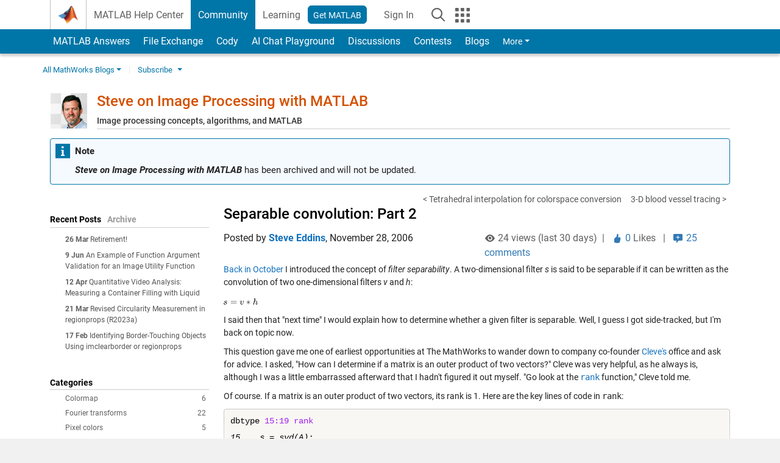

--- FILE ---
content_type: text/html; charset=utf-8
request_url: https://www.mathworks.com/matlabcentral/discussions/b-blogid-7/ref/blogid-7_98?embed=true
body_size: 24803
content:
<!DOCTYPE html>
<html lang="en">
<head>
<meta http-equiv="Content-Type" content="text/html; charset=UTF-8">
<meta charset="utf-8">
<meta name="viewport" content="width=device-width, initial-scale=1.0">
<link rel="icon" href="/etc.clientlibs/mathworks/clientlibs/customer-ui/templates/common/resources/images/favicon.20251211153853409.ico" type="image/x-icon">
<link rel='canonical' href='https://www.mathworks.com/matlabcentral/discussions/b-blogid-7/ref/blogid-7_98'><meta http-equiv="X-UA-Compatible" content="IE=edge">
<base target="_top">
<script src="/etc.clientlibs/mathworks/clientlibs/customer-ui/components/webvitals.min.20251211153853409.js"></script><link rel="stylesheet" href="/etc.clientlibs/mathworks/clientlibs/customer-ui/components/bootstrap5.min.20251211153853409.css" type="text/css">
<link rel="stylesheet" href="/etc.clientlibs/mathworks/clientlibs/customer-ui/templates/common/bs5.min.20251211153853409.css" type="text/css">
<link rel="stylesheet" href="/etc.clientlibs/mathworks/clientlibs/customer-ui/templates/matlabcentral.min.20251211153853409.css" type="text/css">
<link href="/etc.clientlibs/mathworks/clientlibs/customer-ui/templates/common/resources/fonts/roboto/roboto-latin-italic-400.20251211153853409.woff2" rel="preload" as="font" type="font/woff2" crossorigin>
<link href="/etc.clientlibs/mathworks/clientlibs/customer-ui/templates/common/resources/fonts/roboto/roboto-latin-italic-500.20251211153853409.woff2" rel="preload" as="font" type="font/woff2" crossorigin>
<link href="/etc.clientlibs/mathworks/clientlibs/customer-ui/templates/common/resources/fonts/roboto/roboto-latin-italic-700.20251211153853409.woff2" rel="preload" as="font" type="font/woff2" crossorigin>
<link href="/etc.clientlibs/mathworks/clientlibs/customer-ui/templates/common/resources/fonts/roboto/roboto-latin-normal-400.20251211153853409.woff2" rel="preload" as="font" type="font/woff2" crossorigin>
<link href="/etc.clientlibs/mathworks/clientlibs/customer-ui/templates/common/resources/fonts/roboto/roboto-latin-normal-500.20251211153853409.woff2" rel="preload" as="font" type="font/woff2" crossorigin>
<link href="/etc.clientlibs/mathworks/clientlibs/customer-ui/templates/common/resources/fonts/roboto/roboto-latin-normal-700.20251211153853409.woff2" rel="preload" as="font" type="font/woff2" crossorigin>
<link href="/etc.clientlibs/mathworks/clientlibs/customer-ui/templates/common/resources/fonts/mathworks.20251211153853409.woff" rel="preload" as="font" type="font/woff" crossorigin>
<title>Steve on Image Processing and MATLAB: Separable convolution: Part 2
</title>
  <meta name="description" content="Steve on Image Processing and MATLAB: Separable convolution: Part 2" >
  <meta property='og:type' content='website' />
  <meta property='og:url' content='https://www.mathworks.com/matlabcentral/discussions/b-blogid-7/ref/blogid-7_98'/>
  <meta property="og:title" content="Steve on Image Processing and MATLAB: Separable convolution: Part 2">
  <meta property="og:description" content="Steve on Image Processing and MATLAB: Separable convolution: Part 2">
  <meta property='og:image' content='https://www.mathworks.com/content/dam/mathworks/mathworks-dot-com/images/responsive/thumbnails/generic-og-thumbnail.jpg' />
  <meta property='og:image:type' content='image/png' />
  <meta name='twitter:card' content='summary' />
  <meta name="twitter:title" content="Steve on Image Processing and MATLAB: Separable convolution: Part 2">
  <meta name="twitter:description" content="Steve on Image Processing and MATLAB: Separable convolution: Part 2">
  <meta name='twitter:image' content='https://www.mathworks.com/content/dam/mathworks/mathworks-dot-com/images/responsive/thumbnails/generic-og-thumbnail.jpg' />
  <meta property="og:url" href="https://www.mathworks.com/matlabcentral/discussions/b-blogid-7/ref/blogid-7_98" />  


<meta content="You may have unsaved changes." name="confirm-close">

<meta name="csrf-param" content="authenticity_token" />
<meta name="csrf-token" content="GIpfNOJ7GwIBy2ABdzFKUtqrqN3woVTeHzR7sAotmmMYelN6ItTmkBfhwwzRYGc4Cck9NJBqqbUFlSx2Y7IguQ" />



<link rel="stylesheet" href="/matlabcentral/discussions/assets/application-00b478f4a20a341a017bcbd7b8f31932714aa34d50cfef6696b71554f7fc316b.css" />
<link rel="stylesheet" href="/matlabcentral/discussions/assets/discussions/application-e4ce0929d8e9bf22e7752c3191c961a54dd33bebb2c91a27c167eed46ddeeb92.css" />



<script type="text/javascript">
  // CSS hook -- add class="js" to the <html> element
  document.documentElement.className = document.documentElement.className === '' ? 'js' : document.documentElement.className + ' js';
</script>


<link rel="stylesheet" href="/test/rmj/responsive/bootstrap_5/apps/discussions/current/css/discussions.css" type="text/css">

<link href="/matlabcentral/css/mlc6.css" rel="stylesheet" type="text/css">



<meta name="csrf-param" content="authenticity_token" />
<meta name="csrf-token" content="JA9OLAogc1XeHAR7GnT9OJvnB-ZSaq6YL9RA64sO-68k_0Jiyo-Ox8g2p3a8JdBSSIWSDzKhU_M1dRct4pFBdQ" />






  <!-- iframe-specific case -->
  <style>
    .container {
      padding: 0px !important;
      margin: 0px !important;
      width: 100% !important;
    }
  </style>
  <base target="_blank" rel="noopener noreferrer">


<script>
  function triggerBatchRequest() {
    const event = new Event('triggerBatchRequest');
    document.dispatchEvent(event);
  }
    
var Discussions = {
  getUrlWithReferrer: function(url, params) {
    // Strip params, anchors from url
    url = (url || window.location.toString()).split(/[?#]/)[0];
    // Add custom parameters
    if (params) {
      // Remove referrer from params, if included
      url = url + '?' + params.replace(/&?referrer=[^&]*&*/, '&');
      if (url.slice(-1) != '&') url = url + '&';
    } else
      url = url + '?' 

    return url + "referrer=" + encodeURI(Discussions.referrer)
  },
  // iFrame messaging
  sendPM: function(blob) {
    blob['discussion_group'] = Discussions.component_id;    // Legacy
    blob['discussions_identifier'] = Discussions.component_id;

    if (Discussions.referrer == null)
      return;
    
    if (window.parent !== window && window.parent.postMessage && Discussions.isValidHost(Discussions.referrer)) {
      window.parent.postMessage(blob, Discussions.referrer);
    }
  },
  showLoadingBar: function(div_id) {
    var element = document.querySelector(div_id);
    if (element) {
      element.innerHTML = '<div class="progress"><div class="progress-bar progress-bar-striped active" role="progressbar" aria-valuenow="100" aria-valuemin="0" aria-valuemax="100" style="width: 100%"><span class="visually-hidden">Loading...</span></div></div>';
    }
  },
  isValidHost: function(url) {
    return url.match(/^https:\/\/[\w-]+\.mathworks\.(com|cn)/) || 
           url.match(/^https?:\/\/[\w-]+\.dhcp.mathworks.com/)
  },
  // Update the direct link to replies if a BaseURL was provided (component mode)
  setReplyURL: function(div, id) {
    if (Discussions.baseURL) {
      var anchor = Discussions.replyAnchor || "reply";
      var element = document.querySelector(div);
      if (element) {
        element.textContent = Discussions.baseURL + "#" + anchor + "_" + id;
        element.setAttribute("href", Discussions.baseURL + "#" + anchor + "_" + id);
      }
    }
  },

  addPageToHistory: function(page) {
    var url = new URL(location);
    url.searchParams.set("page", page);
    history.pushState({}, "", url);
  }
};
</script>



                              <script>!function(a){var e="https://s.go-mpulse.net/boomerang/",t="addEventListener";if("False"=="True")a.BOOMR_config=a.BOOMR_config||{},a.BOOMR_config.PageParams=a.BOOMR_config.PageParams||{},a.BOOMR_config.PageParams.pci=!0,e="https://s2.go-mpulse.net/boomerang/";if(window.BOOMR_API_key="LERXA-6VNES-W6PXS-U8C7F-BXSZH",function(){function n(e){a.BOOMR_onload=e&&e.timeStamp||(new Date).getTime()}if(!a.BOOMR||!a.BOOMR.version&&!a.BOOMR.snippetExecuted){a.BOOMR=a.BOOMR||{},a.BOOMR.snippetExecuted=!0;var i,_,o,r=document.createElement("iframe");if(a[t])a[t]("load",n,!1);else if(a.attachEvent)a.attachEvent("onload",n);r.src="javascript:void(0)",r.title="",r.role="presentation",(r.frameElement||r).style.cssText="width:0;height:0;border:0;display:none;",o=document.getElementsByTagName("script")[0],o.parentNode.insertBefore(r,o);try{_=r.contentWindow.document}catch(O){i=document.domain,r.src="javascript:var d=document.open();d.domain='"+i+"';void(0);",_=r.contentWindow.document}_.open()._l=function(){var a=this.createElement("script");if(i)this.domain=i;a.id="boomr-if-as",a.src=e+"LERXA-6VNES-W6PXS-U8C7F-BXSZH",BOOMR_lstart=(new Date).getTime(),this.body.appendChild(a)},_.write("<bo"+'dy onload="document._l();">'),_.close()}}(),"".length>0)if(a&&"performance"in a&&a.performance&&"function"==typeof a.performance.setResourceTimingBufferSize)a.performance.setResourceTimingBufferSize();!function(){if(BOOMR=a.BOOMR||{},BOOMR.plugins=BOOMR.plugins||{},!BOOMR.plugins.AK){var e=""=="true"?1:0,t="",n="gqhiqgqxgyuxa2loj4vq-f-c7fccd60d-clientnsv4-s.akamaihd.net",i="false"=="true"?2:1,_={"ak.v":"39","ak.cp":"1460359","ak.ai":parseInt("195948",10),"ak.ol":"0","ak.cr":15,"ak.ipv":4,"ak.proto":"h2","ak.rid":"7984f111","ak.r":47369,"ak.a2":e,"ak.m":"x","ak.n":"essl","ak.bpcip":"52.14.136.0","ak.cport":42836,"ak.gh":"23.208.24.109","ak.quicv":"","ak.tlsv":"tls1.3","ak.0rtt":"","ak.0rtt.ed":"","ak.csrc":"-","ak.acc":"","ak.t":"1768836907","ak.ak":"hOBiQwZUYzCg5VSAfCLimQ==uuc6PahY+TTlKJ+fKYBP1QkKR5c5rJEJYin3KMzMSu+pjxa/H49UIBU5sEjvHFWO9ftGGgF+FN/NmTp6fBRMISxUHl44UBCxhKbzkrQ3YNC1pjL+uvE2kcILZCO7vCjp7D8VoHcoJDbea/9sIe414/nJV5NooYuglT8JPhCe3cspsG1rs6vnShWoq+Fh7oBFAnfbnt8Itx0MnwiW8m194Az2EE9CcaEsGT67uAnETjmBLsLgnM5WAawvmTwarUheEbtq8+obrHsv3P/H9SdTSlDYEm6gOBaxWUc0sUuazMO1GylHgqkUYjoP0TpYBKRtmg9IR4/Yhm+VswDRga+S0ApkWKpv9rYvHy4GCnRWCWCCOdvxQAcE9dsNLGKiqh4ZkB2BjhflZZ6g+j1YLp2NbmzOlzqLaiLc57BA6SJ2tLM=","ak.pv":"296","ak.dpoabenc":"","ak.tf":i};if(""!==t)_["ak.ruds"]=t;var o={i:!1,av:function(e){var t="http.initiator";if(e&&(!e[t]||"spa_hard"===e[t]))_["ak.feo"]=void 0!==a.aFeoApplied?1:0,BOOMR.addVar(_)},rv:function(){var a=["ak.bpcip","ak.cport","ak.cr","ak.csrc","ak.gh","ak.ipv","ak.m","ak.n","ak.ol","ak.proto","ak.quicv","ak.tlsv","ak.0rtt","ak.0rtt.ed","ak.r","ak.acc","ak.t","ak.tf"];BOOMR.removeVar(a)}};BOOMR.plugins.AK={akVars:_,akDNSPreFetchDomain:n,init:function(){if(!o.i){var a=BOOMR.subscribe;a("before_beacon",o.av,null,null),a("onbeacon",o.rv,null,null),o.i=!0}return this},is_complete:function(){return!0}}}}()}(window);</script></head>
<body class="site_lang_en templateservice 
		  
		  
		  
 		  
		  -has_usernav
		  -is_full_header
		  
		  " data-cid="mktg">
		<a class="skip_link visually-hidden-focusable" href="#main">Skip to content</a>

		
		

		

		<div class="content_container" id="content_container">
			
				

<main id="main" tabindex="-1"><section><div class="mainParsys parsys containsResourceName resourceClass-parsys">
<div class="cssjs containsResourceName section resourceClass-cssjs">





	
    
<link rel="stylesheet" href="/etc.clientlibs/mathworks/clientlibs/customer-ui/components/showmoretoggle.min.20251211153853409.css" type="text/css">
<script src="/etc.clientlibs/mathworks/clientlibs/customer-ui/components/showmoretoggle.min.20251211153853409.js"></script>
</div>
<div class="cssjs containsResourceName section resourceClass-cssjs">





	
	
    
<link rel="stylesheet" href="/etc.clientlibs/mathworks/clientlibs/customer-ui/templates/mathworks-aem.min.20251211153853409.css" type="text/css">
<link rel="stylesheet" href="/etc.clientlibs/mathworks/clientlibs/customer-ui/components/searchrefine.min.20251211153853409.css" type="text/css">
<link rel="stylesheet" href="/etc.clientlibs/mathworks/clientlibs/customer-ui/components/panel.min.20251211153853409.css" type="text/css">
<link rel="stylesheet" href="/etc.clientlibs/mathworks/clientlibs/customer-ui/components/card.min.20251211153853409.css" type="text/css">
<link rel="stylesheet" href="/etc.clientlibs/mathworks/clientlibs/customer-ui/templates/search.min.20251211153853409.css" type="text/css">
</div>
<div class="cssjs containsResourceName section resourceClass-cssjs">





	
	
    
<link rel="stylesheet" href="/etc.clientlibs/mathworks/clientlibs/customer-ui/components/form.min.20251211153853409.css" type="text/css">
</div>
<div class="cssjs containsResourceName section resourceClass-cssjs">





	
    
<link rel="stylesheet" href="/etc.clientlibs/mathworks/clientlibs/customer-ui/components/accordion.min.20251211153853409.css" type="text/css">
<link rel="stylesheet" href="/etc.clientlibs/mathworks/clientlibs/customer-ui/components/alert.min.20251211153853409.css" type="text/css">
<link rel="stylesheet" href="/etc.clientlibs/mathworks/clientlibs/customer-ui/components/band.min.20251211153853409.css" type="text/css">
<link rel="stylesheet" href="/etc.clientlibs/mathworks/clientlibs/customer-ui/components/blockquote.min.20251211153853409.css" type="text/css">
<link rel="stylesheet" href="/etc.clientlibs/mathworks/clientlibs/customer-ui/components/image.min.20251211153853409.css" type="text/css">
<link rel="stylesheet" href="/etc.clientlibs/mathworks/clientlibs/customer-ui/components/inpagenav.min.20251211153853409.css" type="text/css">
<link rel="stylesheet" href="/etc.clientlibs/mathworks/clientlibs/customer-ui/components/table.min.20251211153853409.css" type="text/css">
<script src="/etc.clientlibs/mathworks/clientlibs/customer-ui/components/accordion.min.20251211153853409.js"></script><script src="/etc.clientlibs/mathworks/clientlibs/customer-ui/components/panel.min.20251211153853409.js"></script>
</div>
<div class="targetcontainer containsResourceName resourceClass-targetcontainer section">



<div class="personalization-container " id="web-application-body-container">
	<div>
<div class="targetContent parsys containsResourceName resourceClass-parsys">

<link rel="stylesheet" href="/matlabcentral/discussions/assets/application-00b478f4a20a341a017bcbd7b8f31932714aa34d50cfef6696b71554f7fc316b.css" media="all" />


<div class="row" data-iframe-height="iFrameResizer">
  <div class="col-12">
  </div>

    
    <div class="col-md-12 " id="topic_container">

  <div class="alert alert-success" id="follow_confirmation" style="display:none">
    <span class="alert_icon icon-alert-success"></span>
    <h3>You are now following this topic</h3>
    <ul>
        <li>You will see updates in your <a href='/matlabcentral/profile/authors/my_profile/activities'>content feed</a>.</li>
        <li>You may receive emails, depending on your <a href='/matlabcentral/profile/authors/my_profile/notification_preferences'>notification preferences</a>.</li>
    </ul>
  </div>
  
      <div id="topic_128261">
      <br>
      	<div id="flaggings_topic_128261">
	</div>

      <!-- Store the contribution popup for the reply editor -->
<div class="hidden" id="contributor_topic_128261">
    <a class="author_inline analyticsMlcProfileModal" data-locale-id="en" href="/matlabcentral/profile/authors/476476">Steve Eddins</a>
    <span id="staff_indicator"
          class="icon-staff add_font_color_darkblue"
          data-toggle="tooltip" title="MathWorks Staff"></span>

</div>

  </div>


  <div id="topic_reply_list" class="add_padding_bottom_40">
      <div class="panel panel-default add_margin_0" data-state="closed" id="your_review">
  </div>

<div class="panel panel-default add_margin_0">
  <!-- Sorting controls and comment count (Hidden when there are no visible replies) -->
  <div class="panel-heading remove_border add_background_color_gray " id="count_topic_128261">

      <div class="d-flex flex-row align-items-center justify-content-between">
          <p class="h4 add_margin_0"><span id="topic_reply_count" class="add_font_color_orange count-text">
            
   25 Comments

          </span></p>  
          <a href="#" class="dropdown-toggle add_margin_0" id="sort_label" data-bs-target="#" type="button" data-bs-toggle="dropdown" aria-haspopup="true" aria-expanded="false">
            Time Descending
          </a>
        <ul class="dropdown-menu" id="sort_options" aria-labelledby="sort_label">
            <li><a class="dropdown-item" onClick="document.cookie=&#39;sort_order=old&#39;; hide_reply_editor(); $(&#39;body&#39;).append($(&#39;#rtc_combined_editor_wrapper&#39;)); Discussions.showLoadingBar(&#39;#topic_reply_list&#39;);" data-remote="true" data-method="get" href="/matlabcentral/discussions/b-blogid-7/128261-steve-on-image-processing-and-matlab-separable-convolution-part-2/sort_replies?sort_order=old">Time Ascending</a>
            </li>              
            <li><a class="dropdown-item" onClick="document.cookie=&#39;sort_order=likes_desc&#39;; hide_reply_editor(); $(&#39;body&#39;).append($(&#39;#rtc_combined_editor_wrapper&#39;)); Discussions.showLoadingBar(&#39;#topic_reply_list&#39;);" data-remote="true" data-method="get" href="/matlabcentral/discussions/b-blogid-7/128261-steve-on-image-processing-and-matlab-separable-convolution-part-2/sort_replies?sort_order=likes_desc">Most Likes</a>
            </li>              
            <li><a class="dropdown-item" onClick="document.cookie=&#39;sort_order=likes_asc&#39;; hide_reply_editor(); $(&#39;body&#39;).append($(&#39;#rtc_combined_editor_wrapper&#39;)); Discussions.showLoadingBar(&#39;#topic_reply_list&#39;);" data-remote="true" data-method="get" href="/matlabcentral/discussions/b-blogid-7/128261-steve-on-image-processing-and-matlab-separable-convolution-part-2/sort_replies?sort_order=likes_asc">Least Likes</a>
            </li>              
        </ul>
      </div>
  </div>
  <!-- End Sorting / Count -->

	<div class="panel-body add_background_color_gray add_padding_bottom_20 reply_list remove_border " id="replies_topic_128261">

              <div id="container_reply_28382"class="">
  <div id="reply_28382" class="add_padding_16 border remove_border_bottom add_background_color_white">
    <div class="d-flex flex-row justify-content-between align-items-start flex-nowrap">
      <div class="d-flex align-items-center">
        <div class="flex-shrink-0 contribution-avatar">
          <img src="/responsive_image/100/0/0/0/0/cache/matlabcentral/profiles/14551706_1549033687840.JPG" alt="Anonymous Community User" class="avatar-img-small">
        </div>
        <div class="flex-grow-1 ms-2">
              <span>Steve</span>
 
              <span class="question-ask-date">on 26 Apr 2011</span>
              <span id='edited-label_reply_28382' class="text-muted hidden">(Edited )</span>
              <br>
        </div>
      </div>

      <div class="thread_menu footer_tools" id='dropdown-container_reply_28382'>

  <div class="dropdown" id='dropdown-menu_reply_28382'>
    <a href="" class="dropdown-toggle thread_menu_icon btn-link-force" id="tools-label-reply-28382" data-bs-target="#" type="button" data-bs-toggle="dropdown" aria-haspopup="true" aria-expanded="false">
      <span class="icon-kebab icon_24"><span class="visually-hidden">More Actions</span></span>
    </a>
    <ul class="dropdown-menu" aria-labelledby="tools-label-reply-28382">
      <!-- Direct link -->
        <li id="toggle_permalink_reply_28382">
            <a class="dropdown-item icon-link" rel="nofollow" onclick="Discussions.setReplyURL(&#39;#anchor_permalink_reply_28382&#39;, 28382); Discussions.sendPM({ showModal: $(&#39;#permalink_reply_28382 .modal-dialog&#39;).html(), anchor: &#39;#permalink_reply_28382&#39; }); return false;" href="#">Direct Link</a>
        </li>
      <!-- Flagging -->

      <!-- Delete -->
        <div class="hidden" id="tools_delete_reply_28382">
            <a rel="nofollow" class="dropdown-item icon-trash" id="tools_delete_link_reply_28382" onclick="Discussions.sendPM({ showModal: $(&#39;#delete_modal_reply_28382 .modal-dialog&#39;).html(), anchor: &#39;#delete_modal_reply_28382&#39; }); return false;" href="#">Delete</a>
        </div>
    </ul>
  </div>

  <!-- Delete modal -->
  <div class="modal fade" id="delete_modal_reply_28382" tabindex="-1" aria-labelledby="delete_label_reply_28382" aria-hidden="true">
    <div class="modal-dialog">

      <div class="modal-content">
        <div class="modal-header">
          <p class="modal-title" id="delete_label_reply_28382">
            Permanently delete this reply?
          </p>
        </div>
        <div class="modal-body">
          <p>This cannot be undone.</p>
        </div>
        <div class="modal-footer">
          <form class="edit_reply" id="delete_reply_28382" action="/matlabcentral/discussions/b-blogid-7/replies/28382" accept-charset="UTF-8" data-remote="true" method="post"><input type="hidden" name="_method" value="delete" autocomplete="off" /><input type="hidden" name="authenticity_token" value="t-ED8Hs71ubWStSt-zrYam5xHl_Dr8l7oMkBaPn5uM2Kr__lqpQiVIjwWmh_AvDCH_0RvHI3POcBbSjWFWU0Vg" autocomplete="off" />
            <input value="b-blogid-7" autocomplete="off" type="hidden" name="reply[group_id]" id="reply_group_id" />

            <button type="button" class="btn btn-outline btn_color_blue companion_btn btn-outline" data-dismiss="modal" data-bs-dismiss="modal">Cancel</button>
              <button type="button" id="discussions-delete-form-b-blogid-7_reply_28382-submit-btn" class="btn btn_color_blue" data-dismiss="modal" data-bs-dismiss="modal">Submit</button>
                <script>
                  document.getElementById('discussions-delete-form-b-blogid-7_reply_28382-submit-btn').addEventListener('click', function() {
                    var elements = [];
                    var iframes = document.querySelectorAll('[id^="discussions-b-blogid-7-iframe"]');
                    
                    if (iframes.length > 0) {
                      iframes[0].contentWindow.postMessage(
                        {
                          'doForm': JSON.stringify(elements),
                          'formID': '#delete_reply_28382',
                          'discussion_group': 'b-blogid-7'
                        },
                        'https://www.mathworks.com'
                      );
                    }
                  });
                </script>
</form>        </div>
      </div>
    </div>
  </div>

  <!-- Direct link modal -->
  <div class="modal fade" id="permalink_reply_28382" tabindex="-1" aria-labelledby="link_label_reply_28382" aria-hidden="true">
    <div class="modal-dialog">
      <div class="modal-content">
        <div class="modal-header">
          <p class="modal-title" id="link_label_reply_28382">Direct link to this reply:</p>
        </div>
        <div class="modal-body">
          <p class="link-wrapper">
            <a id="anchor_permalink_reply_28382" href="https://www.mathworks.com/matlabcentral/discussions/b-blogid-7/ref/blogid-7_98#reply_28382">https://www.mathworks.com/matlabcentral/discussions/b-blogid-7/ref/blogid-7_98#reply_28382</a></p>
        </div>
        <div class="modal-footer">
          <button type="button" class="btn btn-outline btn_color_blue companion_btn btn-outline" data-dismiss="modal" data-bs-dismiss="modal">Close</button>
          <button type="button" class="btn btn_color_blue copy_permalink" id="copy_permalink_reply_28382" data-dismiss="modal" data-bs-dismiss="modal">Copy to Clipboard</button>
              <script>
              document.getElementById('copy_permalink_reply_28382').addEventListener('click', function(event) {
                event.preventDefault();
              
                var id = this.id.replace('copy', 'anchor');
                var anchor = document.getElementById(id);
                var selection = window.getSelection();
                var range = document.createRange();
              
                range.selectNodeContents(anchor);
                selection.removeAllRanges();
                selection.addRange(range);
              
                try {
                  var successful = document.execCommand('copy');
                  if (successful) {
                    console.log('Copy command was successful');
                  } else {
                    console.log('Copy command was unsuccessful');
                  }
                } catch (err) {
                  console.error('Copy command failed', err);
                }
              });
              </script>
        </div>
      </div>
    </div>

  </div>

  <!-- Flagging Modal -->
  <div class="modal fade" id="flag_reply_28382" tabindex="-1" aria-labelledby="flag_label_reply_28382" aria-hidden="true">
      <div class="modal-dialog">

      <form class="show-modal-on-error" title="" id="flag_form_reply_28382" action="/matlabcentral/discussions/b-blogid-7/flagged" accept-charset="UTF-8" data-remote="true" method="post"><input type="hidden" name="authenticity_token" value="Dy4oIvYQNeS3f1ShhPDzAjZs4pPjjYYI7Hycs5o_RsKYPBgN_tWkZnOjM0WSKGQulLDykBusOIOjNhtRsUj2zw" autocomplete="off" />
      <div class="modal-content">
        <div class="modal-header">
          <p class="modal-title" id="flag_label_reply_28382">Flag or Report</p>
        </div>
        <div class="modal-body">
            <input value="28382" autocomplete="off" type="hidden" name="flagging[flaggable_id]" />
            <input value="Reply" autocomplete="off" type="hidden" name="flagging[flaggable_type]" />
            <input value="b-blogid-7" autocomplete="off" type="hidden" name="flagging[group_id]" />

            <div class="row add_indent_5">
              <div class="col-md-12 bg-warning">
                <div class="row">
                  <div class="col-12 col-sm-3">
                    <div class="hover add_padding_top_15">
                      <span data-bs-toggle="tooltip" data-container="body" data-bs-placement="top" title="A flag is a mark on the post intended to help improve the community for others. Your name will be publicly visible."><strong>Flag</strong> <span class="icon-help-circle icon_16"></span></span>
                    </div>
                  </div>
                  <div class="col-12 col-sm-9 add_background_color_white border_bottom">

                    <div class="add_indent_15 radio">
                      <input type="radio" name="flag_id" id="flag_reply_28382_flag_8" value="8" onClick="updateForm(&#39;reply_28382&#39;, &#39;None&#39;);" />
                      <label for="flag_reply_28382_flag_8">Off Topic</label>
                    </div>

                    <div class="add_indent_15 radio">
                      <input type="radio" name="flag_id" id="flag_reply_28382_flag_9" value="9" onClick="updateForm(&#39;reply_28382&#39;, &#39;None&#39;);" />
                      <label for="flag_reply_28382_flag_9">Out of Date</label>
                    </div>

                    <div class="add_indent_15 radio">
                      <input type="radio" name="flag_id" id="flag_reply_28382_flag_10" value="10" onClick="updateForm(&#39;reply_28382&#39;, &#39;None&#39;);" />
                      <label for="flag_reply_28382_flag_10">Duplicate Post</label>
                    </div>

                  </div>
                </div>
              </div>
            </div>
            <div class="row add_indent_5">
              <div class="col-md-12 bg-danger">
                <div class="row">
                  <div class="col-12 col-sm-3">
                    <div class="hover add_padding_top_15">
                      <span data-bs-toggle="tooltip" data-container="body" data-bs-placement="top" title="A report is confidential and sent directly to a MathWorks moderator. Your name and comments will be strictly private."><strong>Report</strong> <span class="icon-help-circle icon_16"></span></span>
                    </div>
                  </div>
                  <div class="col-12 col-sm-9 add_background_color_white">
                    <div class="add_indent_15 radio">
                      <input type="radio" name="flag_id" id="flag_reply_28382_flag_11" value="11" onClick="updateForm(&#39;reply_28382&#39;, &#39;SPAM&#39;);" />
                      <label for="flag_reply_28382_flag_11">Spam or Advertisement</label>
                    </div>

                    <div class="add_indent_15 radio">
                      <input type="radio" name="flag_id" id="flag_reply_28382_flag_13" value="13" onClick="updateForm(&#39;reply_28382&#39;, &#39;TOS&#39;);" />
                      <label for="flag_reply_28382_flag_13">Violates our <a href="https://www.mathworks.com/matlabcentral/content/terms-of-use.html" target='_blank'>Terms of Service</a></label>
                    </div>

                    <div class="add_indent_15 radio">
                      <input type="radio" name="flag_id" id="flag_reply_28382_flag_14" value="14" onClick="updateForm(&#39;reply_28382&#39;, &#39;OTHER&#39;);" />
                      <label for="flag_reply_28382_flag_14">Something else</label>
                    </div>

                    <div id="addl_info_reply_28382" class="hidden">
                      <label>Please provide additional details</label>
                      <textarea class="form-control" rows="4" name="flagging[message]" id="flagging_message">
</textarea>
                    </div>
                    <div id="tos_info_reply_28382" class="hidden report-flag-modal">
                      <label>Please provide additional details</label>
                      <select name="tos_reason" id="tos_reason"><option value="Abusive, threats, harassing, offensive">Abusive, threats, harassing, offensive</option>
<option value="User is fraudulent">User is fraudulent</option>
<option value="Malicious code, attachment, or link">Malicious code, attachment, or link</option>
<option value="License information shared/requested">License information shared/requested</option>
<option value="Piracy or copyright infringement">Piracy or copyright infringement</option>
<option value="Explicit content">Explicit content</option>
<option selected="selected" value="Please select">Please select</option></select>
                     </div>
                  </div>
                </div>
              </div>
            </div>
              <script>
              function updateForm(domId, options) {
                var tosInfo = document.getElementById('tos_info_' + domId);
                var addlInfo = document.getElementById('addl_info_' + domId);
              
                switch(options) {
                  case 'TOS':
                    tosInfo.classList.remove('hidden');
                    addlInfo.classList.add('hidden');
                    break;
                  case 'OTHER':
                    tosInfo.classList.add('hidden');
                    addlInfo.classList.remove('hidden');
                    break;
                  default:
                    tosInfo.classList.add('hidden');
                    addlInfo.classList.add('hidden');
                    break;
                }
              }
              </script>
        </div>
        <div class="modal-footer">
          <button type="button" class="btn btn-outline btn_color_blue companion_btn btn-outline" data-dismiss="modal" data-bs-dismiss="modal">Cancel</button>
            <button type="button" id="discussions-flag-form-submit-btn" class="btn btn_color_blue" data-dismiss="modal" data-bs-dismiss="modal">Submit</button>
              <script>
              document.addEventListener('DOMContentLoaded', function() {
                var tooltipTriggerList = [].slice.call(document.querySelectorAll('[data-bs-toggle="tooltip"], [data-bs-toggle="tooltip"]'));
                tooltipTriggerList.forEach(function(tooltipTriggerEl) {
                  new bootstrap.Tooltip(tooltipTriggerEl, { boundary: 'window' });
                });
              });
              
              document.getElementById('discussions-flag-form-submit-btn').addEventListener('click', function() {
                var flagForm = document.getElementById('flag_form_reply_28382');
                var elements = [];
              
                for (var i = 0; i < flagForm.elements.length; i++) {
                  var element = flagForm.elements[i];
                  elements[i] = {
                    name: element.name,
                    id: element.id,
                    type: element.type,
                    value: element.value,
                    checked: element.type === "radio" ? element.checked : 'false'
                  };
                }
              
                var iframes = document.querySelectorAll('[id^="discussions-b-blogid-7-iframe"]');
                if (iframes.length > 0) {
                  iframes[0].contentWindow.postMessage({
                    'doForm': JSON.stringify(elements),
                    'formID': '#flag_form_reply_28382',
                    'discussion_group': 'b-blogid-7'
                  }, 'https://www.mathworks.com');
                }
              });
              </script>
        </div>
      </div>
</form>
    </div>
  </div>
</div>

      
    </div>


    
    <div id="body_reply_28382">
        <div id="attached_container_reply_28382" class="row attached_container">
          
        </div>

        	<div id="flaggings_reply_28382">
	</div>
 
          
        <div class="smart_wrap">
          <div class="add_padding_4">Fraternite&mdash;You can form a multidimensional filter kernel directly from your formula and use it to filter a three-dimensional array. However, you'll be limited by your available memory for how many frames you'll be able to load into a single multidimensional array.</div>
        </div>      
    </div>


  </div>

  


    <div class="expand_collapse">
            <div class="border border-top-0 add_background_color_white" id="footer_tools_reply_28382">
  <div class="add_padding_top_0 add_padding_bottom_0 d-flex flex-row gap-3 align-items-center justify-content-start">
    <div class="mw_ws_accordion_container mb-0">
      <div class="accordion -presentation_expander -presentation_condensed">
        <div class="accordion-item">   
          <div class="accordion-header">   
            <button id="count_reply_28382" type="button" data-bs-toggle="collapse" data-bs-target="#replies_reply_28382" class="accordion-button remove_padding hidden" aria-expanded="true">
              0 Replies
            </button>
          </div>  
        </div>
      </div>
    </div>    
      <section class="right-toolbar d-flex flex-row gap-3 align-items-center justify-content-start" id="toolbar_reply_28382">
            <a onClick="$(&#39;a#mwa_login_link&#39;).attr(&#39;href&#39;, &#39;https://www.mathworks.com/login?uri=https%3A%2F%2Fwww.mathworks.com%2Fmatlabcentral%2Fdiscussions%2Fb-blogid-7%2Fref%2Fblogid-7_98%3F&amp;form_type=community%23reply_28382&#39;);" class="btn-link add_indent_10 footer_tools" rel="nofollow" data-bs-toggle="modal" data-bs-target="#login_required_modal" href="">Reply</a>


              <span id="likes_reply_28382">
                    <a onClick="$(&#39;a#mwa_login_link&#39;).attr(&#39;href&#39;, &#39;https://www.mathworks.com/login?uri=https%3A%2F%2Fwww.mathworks.com%2Fmatlabcentral%2Fdiscussions%2Fb-blogid-7%2Fref%2Fblogid-7_98%3F&amp;form_type=community%23reply_28382&#39;);" rel="nofollow" data-bs-toggle="modal" data-bs-target="#login_required_modal" href=""><button class="btn btn-link ps-0 footer_tools"><span class="icon-like icon_16"></span>0</button></a>

              </span>

        <!--&nbsp;-->
  </section>

<!-- Store the contribution popup for the reply editor -->
<div class="hidden" id="contributor_reply_28382">
    <span>Steve</span>

</div>

  </div>
</div>

<div id="replies_reply_28382" class="thread_body accordion-collapse collapse show">


      
      


      </div>
    </div>
</div>


  <div class="add_padding_4"></div>
      <div id="container_reply_28539"class="">
  <div id="reply_28539" class="add_padding_16 border remove_border_bottom add_background_color_white">
    <div class="d-flex flex-row justify-content-between align-items-start flex-nowrap">
      <div class="d-flex align-items-center">
        <div class="flex-shrink-0 contribution-avatar">
          <a class="author_inline analyticsMlcProfileModal" data-locale-id="en" href="/matlabcentral/profile/authors/3535412"><img src="/responsive_image/100/0/0/0/0/cache/matlabcentral/images/profilepic_default.gif" alt="Wei Wei" class="avatar-img-small"></a>

        </div>
        <div class="flex-grow-1 ms-2">
              <a class="author_inline analyticsMlcProfileModal" data-locale-id="en" href="/matlabcentral/profile/authors/3535412">Wei Wei</a>
 
              <span class="question-ask-date">on 18 Mar 2011</span>
              <span id='edited-label_reply_28539' class="text-muted hidden">(Edited )</span>
              <br>
        </div>
      </div>

      <div class="thread_menu footer_tools" id='dropdown-container_reply_28539'>

  <div class="dropdown" id='dropdown-menu_reply_28539'>
    <a href="" class="dropdown-toggle thread_menu_icon btn-link-force" id="tools-label-reply-28539" data-bs-target="#" type="button" data-bs-toggle="dropdown" aria-haspopup="true" aria-expanded="false">
      <span class="icon-kebab icon_24"><span class="visually-hidden">More Actions</span></span>
    </a>
    <ul class="dropdown-menu" aria-labelledby="tools-label-reply-28539">
      <!-- Direct link -->
        <li id="toggle_permalink_reply_28539">
            <a class="dropdown-item icon-link" rel="nofollow" onclick="Discussions.setReplyURL(&#39;#anchor_permalink_reply_28539&#39;, 28539); Discussions.sendPM({ showModal: $(&#39;#permalink_reply_28539 .modal-dialog&#39;).html(), anchor: &#39;#permalink_reply_28539&#39; }); return false;" href="#">Direct Link</a>
        </li>
      <!-- Flagging -->
      <div class="hidden" id="toggle_flag_reply_28539">
          <a class="dropdown-item icon-flag" rel="nofollow" onclick="Discussions.sendPM({ showModal: $(&#39;#flag_reply_28539 .modal-dialog&#39;).html(), anchor: &#39;#flag_reply_28539&#39; }); return false;" href="#">Flag/Report</a>
      </div>

      <!-- Delete -->
        <div class="hidden" id="tools_delete_reply_28539">
            <a rel="nofollow" class="dropdown-item icon-trash" id="tools_delete_link_reply_28539" onclick="Discussions.sendPM({ showModal: $(&#39;#delete_modal_reply_28539 .modal-dialog&#39;).html(), anchor: &#39;#delete_modal_reply_28539&#39; }); return false;" href="#">Delete</a>
        </div>
    </ul>
  </div>

  <!-- Delete modal -->
  <div class="modal fade" id="delete_modal_reply_28539" tabindex="-1" aria-labelledby="delete_label_reply_28539" aria-hidden="true">
    <div class="modal-dialog">

      <div class="modal-content">
        <div class="modal-header">
          <p class="modal-title" id="delete_label_reply_28539">
            Permanently delete this reply?
          </p>
        </div>
        <div class="modal-body">
          <p>This cannot be undone.</p>
        </div>
        <div class="modal-footer">
          <form class="edit_reply" id="delete_reply_28539" action="/matlabcentral/discussions/b-blogid-7/replies/28539" accept-charset="UTF-8" data-remote="true" method="post"><input type="hidden" name="_method" value="delete" autocomplete="off" /><input type="hidden" name="authenticity_token" value="UH5bBe3YGbMcNKoORQfzNTcmQtKlDOyk4jeoe1SdpfJFRw8zY-46f1F6szyWTemUoE1_79bUrDxlpcRHRRDn9w" autocomplete="off" />
            <input value="b-blogid-7" autocomplete="off" type="hidden" name="reply[group_id]" id="reply_group_id" />

            <button type="button" class="btn btn-outline btn_color_blue companion_btn btn-outline" data-dismiss="modal" data-bs-dismiss="modal">Cancel</button>
              <button type="button" id="discussions-delete-form-b-blogid-7_reply_28539-submit-btn" class="btn btn_color_blue" data-dismiss="modal" data-bs-dismiss="modal">Submit</button>
                <script>
                  document.getElementById('discussions-delete-form-b-blogid-7_reply_28539-submit-btn').addEventListener('click', function() {
                    var elements = [];
                    var iframes = document.querySelectorAll('[id^="discussions-b-blogid-7-iframe"]');
                    
                    if (iframes.length > 0) {
                      iframes[0].contentWindow.postMessage(
                        {
                          'doForm': JSON.stringify(elements),
                          'formID': '#delete_reply_28539',
                          'discussion_group': 'b-blogid-7'
                        },
                        'https://www.mathworks.com'
                      );
                    }
                  });
                </script>
</form>        </div>
      </div>
    </div>
  </div>

  <!-- Direct link modal -->
  <div class="modal fade" id="permalink_reply_28539" tabindex="-1" aria-labelledby="link_label_reply_28539" aria-hidden="true">
    <div class="modal-dialog">
      <div class="modal-content">
        <div class="modal-header">
          <p class="modal-title" id="link_label_reply_28539">Direct link to this reply:</p>
        </div>
        <div class="modal-body">
          <p class="link-wrapper">
            <a id="anchor_permalink_reply_28539" href="https://www.mathworks.com/matlabcentral/discussions/b-blogid-7/ref/blogid-7_98#reply_28539">https://www.mathworks.com/matlabcentral/discussions/b-blogid-7/ref/blogid-7_98#reply_28539</a></p>
        </div>
        <div class="modal-footer">
          <button type="button" class="btn btn-outline btn_color_blue companion_btn btn-outline" data-dismiss="modal" data-bs-dismiss="modal">Close</button>
          <button type="button" class="btn btn_color_blue copy_permalink" id="copy_permalink_reply_28539" data-dismiss="modal" data-bs-dismiss="modal">Copy to Clipboard</button>
              <script>
              document.getElementById('copy_permalink_reply_28539').addEventListener('click', function(event) {
                event.preventDefault();
              
                var id = this.id.replace('copy', 'anchor');
                var anchor = document.getElementById(id);
                var selection = window.getSelection();
                var range = document.createRange();
              
                range.selectNodeContents(anchor);
                selection.removeAllRanges();
                selection.addRange(range);
              
                try {
                  var successful = document.execCommand('copy');
                  if (successful) {
                    console.log('Copy command was successful');
                  } else {
                    console.log('Copy command was unsuccessful');
                  }
                } catch (err) {
                  console.error('Copy command failed', err);
                }
              });
              </script>
        </div>
      </div>
    </div>

  </div>

  <!-- Flagging Modal -->
  <div class="modal fade" id="flag_reply_28539" tabindex="-1" aria-labelledby="flag_label_reply_28539" aria-hidden="true">
      <div class="modal-dialog">

      <form class="show-modal-on-error" title="" id="flag_form_reply_28539" action="/matlabcentral/discussions/b-blogid-7/flagged" accept-charset="UTF-8" data-remote="true" method="post"><input type="hidden" name="authenticity_token" value="haUspBT1UQHO3_DdzgQi5KhDIDZ6VGlmFA0NfmsVwuwStxyLHDDAgwoDlznY3LXICp8wNYJ11-1bR4qcQGJy4Q" autocomplete="off" />
      <div class="modal-content">
        <div class="modal-header">
          <p class="modal-title" id="flag_label_reply_28539">Flag or Report</p>
        </div>
        <div class="modal-body">
            <input value="28539" autocomplete="off" type="hidden" name="flagging[flaggable_id]" />
            <input value="Reply" autocomplete="off" type="hidden" name="flagging[flaggable_type]" />
            <input value="b-blogid-7" autocomplete="off" type="hidden" name="flagging[group_id]" />

            <div class="row add_indent_5">
              <div class="col-md-12 bg-warning">
                <div class="row">
                  <div class="col-12 col-sm-3">
                    <div class="hover add_padding_top_15">
                      <span data-bs-toggle="tooltip" data-container="body" data-bs-placement="top" title="A flag is a mark on the post intended to help improve the community for others. Your name will be publicly visible."><strong>Flag</strong> <span class="icon-help-circle icon_16"></span></span>
                    </div>
                  </div>
                  <div class="col-12 col-sm-9 add_background_color_white border_bottom">

                    <div class="add_indent_15 radio">
                      <input type="radio" name="flag_id" id="flag_reply_28539_flag_8" value="8" onClick="updateForm(&#39;reply_28539&#39;, &#39;None&#39;);" />
                      <label for="flag_reply_28539_flag_8">Off Topic</label>
                    </div>

                    <div class="add_indent_15 radio">
                      <input type="radio" name="flag_id" id="flag_reply_28539_flag_9" value="9" onClick="updateForm(&#39;reply_28539&#39;, &#39;None&#39;);" />
                      <label for="flag_reply_28539_flag_9">Out of Date</label>
                    </div>

                    <div class="add_indent_15 radio">
                      <input type="radio" name="flag_id" id="flag_reply_28539_flag_10" value="10" onClick="updateForm(&#39;reply_28539&#39;, &#39;None&#39;);" />
                      <label for="flag_reply_28539_flag_10">Duplicate Post</label>
                    </div>

                  </div>
                </div>
              </div>
            </div>
            <div class="row add_indent_5">
              <div class="col-md-12 bg-danger">
                <div class="row">
                  <div class="col-12 col-sm-3">
                    <div class="hover add_padding_top_15">
                      <span data-bs-toggle="tooltip" data-container="body" data-bs-placement="top" title="A report is confidential and sent directly to a MathWorks moderator. Your name and comments will be strictly private."><strong>Report</strong> <span class="icon-help-circle icon_16"></span></span>
                    </div>
                  </div>
                  <div class="col-12 col-sm-9 add_background_color_white">
                    <div class="add_indent_15 radio">
                      <input type="radio" name="flag_id" id="flag_reply_28539_flag_11" value="11" onClick="updateForm(&#39;reply_28539&#39;, &#39;SPAM&#39;);" />
                      <label for="flag_reply_28539_flag_11">Spam or Advertisement</label>
                    </div>

                    <div class="add_indent_15 radio">
                      <input type="radio" name="flag_id" id="flag_reply_28539_flag_13" value="13" onClick="updateForm(&#39;reply_28539&#39;, &#39;TOS&#39;);" />
                      <label for="flag_reply_28539_flag_13">Violates our <a href="https://www.mathworks.com/matlabcentral/content/terms-of-use.html" target='_blank'>Terms of Service</a></label>
                    </div>

                    <div class="add_indent_15 radio">
                      <input type="radio" name="flag_id" id="flag_reply_28539_flag_14" value="14" onClick="updateForm(&#39;reply_28539&#39;, &#39;OTHER&#39;);" />
                      <label for="flag_reply_28539_flag_14">Something else</label>
                    </div>

                    <div id="addl_info_reply_28539" class="hidden">
                      <label>Please provide additional details</label>
                      <textarea class="form-control" rows="4" name="flagging[message]" id="flagging_message">
</textarea>
                    </div>
                    <div id="tos_info_reply_28539" class="hidden report-flag-modal">
                      <label>Please provide additional details</label>
                      <select name="tos_reason" id="tos_reason"><option value="Abusive, threats, harassing, offensive">Abusive, threats, harassing, offensive</option>
<option value="User is fraudulent">User is fraudulent</option>
<option value="Malicious code, attachment, or link">Malicious code, attachment, or link</option>
<option value="License information shared/requested">License information shared/requested</option>
<option value="Piracy or copyright infringement">Piracy or copyright infringement</option>
<option value="Explicit content">Explicit content</option>
<option selected="selected" value="Please select">Please select</option></select>
                     </div>
                  </div>
                </div>
              </div>
            </div>
              <script>
              function updateForm(domId, options) {
                var tosInfo = document.getElementById('tos_info_' + domId);
                var addlInfo = document.getElementById('addl_info_' + domId);
              
                switch(options) {
                  case 'TOS':
                    tosInfo.classList.remove('hidden');
                    addlInfo.classList.add('hidden');
                    break;
                  case 'OTHER':
                    tosInfo.classList.add('hidden');
                    addlInfo.classList.remove('hidden');
                    break;
                  default:
                    tosInfo.classList.add('hidden');
                    addlInfo.classList.add('hidden');
                    break;
                }
              }
              </script>
        </div>
        <div class="modal-footer">
          <button type="button" class="btn btn-outline btn_color_blue companion_btn btn-outline" data-dismiss="modal" data-bs-dismiss="modal">Cancel</button>
            <button type="button" id="discussions-flag-form-submit-btn" class="btn btn_color_blue" data-dismiss="modal" data-bs-dismiss="modal">Submit</button>
              <script>
              document.addEventListener('DOMContentLoaded', function() {
                var tooltipTriggerList = [].slice.call(document.querySelectorAll('[data-bs-toggle="tooltip"], [data-bs-toggle="tooltip"]'));
                tooltipTriggerList.forEach(function(tooltipTriggerEl) {
                  new bootstrap.Tooltip(tooltipTriggerEl, { boundary: 'window' });
                });
              });
              
              document.getElementById('discussions-flag-form-submit-btn').addEventListener('click', function() {
                var flagForm = document.getElementById('flag_form_reply_28539');
                var elements = [];
              
                for (var i = 0; i < flagForm.elements.length; i++) {
                  var element = flagForm.elements[i];
                  elements[i] = {
                    name: element.name,
                    id: element.id,
                    type: element.type,
                    value: element.value,
                    checked: element.type === "radio" ? element.checked : 'false'
                  };
                }
              
                var iframes = document.querySelectorAll('[id^="discussions-b-blogid-7-iframe"]');
                if (iframes.length > 0) {
                  iframes[0].contentWindow.postMessage({
                    'doForm': JSON.stringify(elements),
                    'formID': '#flag_form_reply_28539',
                    'discussion_group': 'b-blogid-7'
                  }, 'https://www.mathworks.com');
                }
              });
              </script>
        </div>
      </div>
</form>
    </div>
  </div>
</div>

      
    </div>


    
    <div id="body_reply_28539">
        <div id="attached_container_reply_28539" class="row attached_container">
          
        </div>

        	<div id="flaggings_reply_28539">
	</div>
 
          
        <div class="smart_wrap">
          <div class="add_padding_4">Sorry, let me talk about it now. I want to use imfilter to convolve the video using a spatial temporal gaussian kernel. In image processing, it is called scale-space theory. Assign sigma and tau certain values it can detect objects in different scales. The spatial temporal gaussian kernel is something like this, 1 / sqrt((2pi)^3 * sigma^4 * tau^2) * exp(-(x^2+y^2)/(2 * sigma^2)-t^2/(2*tau^2)).

Thanks a lot!</div>
        </div>      
    </div>


  </div>

  


    <div class="expand_collapse">
            <div class="border border-top-0 add_background_color_white" id="footer_tools_reply_28539">
  <div class="add_padding_top_0 add_padding_bottom_0 d-flex flex-row gap-3 align-items-center justify-content-start">
    <div class="mw_ws_accordion_container mb-0">
      <div class="accordion -presentation_expander -presentation_condensed">
        <div class="accordion-item">   
          <div class="accordion-header">   
            <button id="count_reply_28539" type="button" data-bs-toggle="collapse" data-bs-target="#replies_reply_28539" class="accordion-button remove_padding hidden" aria-expanded="true">
              0 Replies
            </button>
          </div>  
        </div>
      </div>
    </div>    
      <section class="right-toolbar d-flex flex-row gap-3 align-items-center justify-content-start" id="toolbar_reply_28539">
            <a onClick="$(&#39;a#mwa_login_link&#39;).attr(&#39;href&#39;, &#39;https://www.mathworks.com/login?uri=https%3A%2F%2Fwww.mathworks.com%2Fmatlabcentral%2Fdiscussions%2Fb-blogid-7%2Fref%2Fblogid-7_98%3F&amp;form_type=community%23reply_28539&#39;);" class="btn-link add_indent_10 footer_tools" rel="nofollow" data-bs-toggle="modal" data-bs-target="#login_required_modal" href="">Reply</a>


              <span id="likes_reply_28539">
                    <a onClick="$(&#39;a#mwa_login_link&#39;).attr(&#39;href&#39;, &#39;https://www.mathworks.com/login?uri=https%3A%2F%2Fwww.mathworks.com%2Fmatlabcentral%2Fdiscussions%2Fb-blogid-7%2Fref%2Fblogid-7_98%3F&amp;form_type=community%23reply_28539&#39;);" rel="nofollow" data-bs-toggle="modal" data-bs-target="#login_required_modal" href=""><button class="btn btn-link ps-0 footer_tools"><span class="icon-like icon_16"></span>0</button></a>

              </span>

        <!--&nbsp;-->
  </section>

<!-- Store the contribution popup for the reply editor -->
<div class="hidden" id="contributor_reply_28539">
    <a class="author_inline analyticsMlcProfileModal" data-locale-id="en" href="/matlabcentral/profile/authors/3535412">Wei Wei</a>

</div>

  </div>
</div>

<div id="replies_reply_28539" class="thread_body accordion-collapse collapse show">


      
      


      </div>
    </div>
</div>


  <div class="add_padding_4"></div>
      <div id="container_reply_28535"class="">
  <div id="reply_28535" class="add_padding_16 border remove_border_bottom add_background_color_white">
    <div class="d-flex flex-row justify-content-between align-items-start flex-nowrap">
      <div class="d-flex align-items-center">
        <div class="flex-shrink-0 contribution-avatar">
          <img src="/responsive_image/100/0/0/0/0/cache/matlabcentral/profiles/14551706_1549033687840.JPG" alt="Anonymous Community User" class="avatar-img-small">
        </div>
        <div class="flex-grow-1 ms-2">
              <span>Steve</span>
 
              <span class="question-ask-date">on 17 Mar 2011</span>
              <span id='edited-label_reply_28535' class="text-muted hidden">(Edited )</span>
              <br>
        </div>
      </div>

      <div class="thread_menu footer_tools" id='dropdown-container_reply_28535'>

  <div class="dropdown" id='dropdown-menu_reply_28535'>
    <a href="" class="dropdown-toggle thread_menu_icon btn-link-force" id="tools-label-reply-28535" data-bs-target="#" type="button" data-bs-toggle="dropdown" aria-haspopup="true" aria-expanded="false">
      <span class="icon-kebab icon_24"><span class="visually-hidden">More Actions</span></span>
    </a>
    <ul class="dropdown-menu" aria-labelledby="tools-label-reply-28535">
      <!-- Direct link -->
        <li id="toggle_permalink_reply_28535">
            <a class="dropdown-item icon-link" rel="nofollow" onclick="Discussions.setReplyURL(&#39;#anchor_permalink_reply_28535&#39;, 28535); Discussions.sendPM({ showModal: $(&#39;#permalink_reply_28535 .modal-dialog&#39;).html(), anchor: &#39;#permalink_reply_28535&#39; }); return false;" href="#">Direct Link</a>
        </li>
      <!-- Flagging -->

      <!-- Delete -->
        <div class="hidden" id="tools_delete_reply_28535">
            <a rel="nofollow" class="dropdown-item icon-trash" id="tools_delete_link_reply_28535" onclick="Discussions.sendPM({ showModal: $(&#39;#delete_modal_reply_28535 .modal-dialog&#39;).html(), anchor: &#39;#delete_modal_reply_28535&#39; }); return false;" href="#">Delete</a>
        </div>
    </ul>
  </div>

  <!-- Delete modal -->
  <div class="modal fade" id="delete_modal_reply_28535" tabindex="-1" aria-labelledby="delete_label_reply_28535" aria-hidden="true">
    <div class="modal-dialog">

      <div class="modal-content">
        <div class="modal-header">
          <p class="modal-title" id="delete_label_reply_28535">
            Permanently delete this reply?
          </p>
        </div>
        <div class="modal-body">
          <p>This cannot be undone.</p>
        </div>
        <div class="modal-footer">
          <form class="edit_reply" id="delete_reply_28535" action="/matlabcentral/discussions/b-blogid-7/replies/28535" accept-charset="UTF-8" data-remote="true" method="post"><input type="hidden" name="_method" value="delete" autocomplete="off" /><input type="hidden" name="authenticity_token" value="cbsA8de_b7KpqjNUCxGUKvU7JZp_7EvM5zsZsAxVhzG-bL8EGyPepxbTtXO1YiOiM3dL3bITLZq1yl-NnuzSBA" autocomplete="off" />
            <input value="b-blogid-7" autocomplete="off" type="hidden" name="reply[group_id]" id="reply_group_id" />

            <button type="button" class="btn btn-outline btn_color_blue companion_btn btn-outline" data-dismiss="modal" data-bs-dismiss="modal">Cancel</button>
              <button type="button" id="discussions-delete-form-b-blogid-7_reply_28535-submit-btn" class="btn btn_color_blue" data-dismiss="modal" data-bs-dismiss="modal">Submit</button>
                <script>
                  document.getElementById('discussions-delete-form-b-blogid-7_reply_28535-submit-btn').addEventListener('click', function() {
                    var elements = [];
                    var iframes = document.querySelectorAll('[id^="discussions-b-blogid-7-iframe"]');
                    
                    if (iframes.length > 0) {
                      iframes[0].contentWindow.postMessage(
                        {
                          'doForm': JSON.stringify(elements),
                          'formID': '#delete_reply_28535',
                          'discussion_group': 'b-blogid-7'
                        },
                        'https://www.mathworks.com'
                      );
                    }
                  });
                </script>
</form>        </div>
      </div>
    </div>
  </div>

  <!-- Direct link modal -->
  <div class="modal fade" id="permalink_reply_28535" tabindex="-1" aria-labelledby="link_label_reply_28535" aria-hidden="true">
    <div class="modal-dialog">
      <div class="modal-content">
        <div class="modal-header">
          <p class="modal-title" id="link_label_reply_28535">Direct link to this reply:</p>
        </div>
        <div class="modal-body">
          <p class="link-wrapper">
            <a id="anchor_permalink_reply_28535" href="https://www.mathworks.com/matlabcentral/discussions/b-blogid-7/ref/blogid-7_98#reply_28535">https://www.mathworks.com/matlabcentral/discussions/b-blogid-7/ref/blogid-7_98#reply_28535</a></p>
        </div>
        <div class="modal-footer">
          <button type="button" class="btn btn-outline btn_color_blue companion_btn btn-outline" data-dismiss="modal" data-bs-dismiss="modal">Close</button>
          <button type="button" class="btn btn_color_blue copy_permalink" id="copy_permalink_reply_28535" data-dismiss="modal" data-bs-dismiss="modal">Copy to Clipboard</button>
              <script>
              document.getElementById('copy_permalink_reply_28535').addEventListener('click', function(event) {
                event.preventDefault();
              
                var id = this.id.replace('copy', 'anchor');
                var anchor = document.getElementById(id);
                var selection = window.getSelection();
                var range = document.createRange();
              
                range.selectNodeContents(anchor);
                selection.removeAllRanges();
                selection.addRange(range);
              
                try {
                  var successful = document.execCommand('copy');
                  if (successful) {
                    console.log('Copy command was successful');
                  } else {
                    console.log('Copy command was unsuccessful');
                  }
                } catch (err) {
                  console.error('Copy command failed', err);
                }
              });
              </script>
        </div>
      </div>
    </div>

  </div>

  <!-- Flagging Modal -->
  <div class="modal fade" id="flag_reply_28535" tabindex="-1" aria-labelledby="flag_label_reply_28535" aria-hidden="true">
      <div class="modal-dialog">

      <form class="show-modal-on-error" title="" id="flag_form_reply_28535" action="/matlabcentral/discussions/b-blogid-7/flagged" accept-charset="UTF-8" data-remote="true" method="post"><input type="hidden" name="authenticity_token" value="QkjY545iwm4ZjHhRrAIIIlcPCtBXytSeMXo7sC0QgEvVWujIhqdT7N1QH7W62p8O9dMa06_rahV-MLxSBmcwRg" autocomplete="off" />
      <div class="modal-content">
        <div class="modal-header">
          <p class="modal-title" id="flag_label_reply_28535">Flag or Report</p>
        </div>
        <div class="modal-body">
            <input value="28535" autocomplete="off" type="hidden" name="flagging[flaggable_id]" />
            <input value="Reply" autocomplete="off" type="hidden" name="flagging[flaggable_type]" />
            <input value="b-blogid-7" autocomplete="off" type="hidden" name="flagging[group_id]" />

            <div class="row add_indent_5">
              <div class="col-md-12 bg-warning">
                <div class="row">
                  <div class="col-12 col-sm-3">
                    <div class="hover add_padding_top_15">
                      <span data-bs-toggle="tooltip" data-container="body" data-bs-placement="top" title="A flag is a mark on the post intended to help improve the community for others. Your name will be publicly visible."><strong>Flag</strong> <span class="icon-help-circle icon_16"></span></span>
                    </div>
                  </div>
                  <div class="col-12 col-sm-9 add_background_color_white border_bottom">

                    <div class="add_indent_15 radio">
                      <input type="radio" name="flag_id" id="flag_reply_28535_flag_8" value="8" onClick="updateForm(&#39;reply_28535&#39;, &#39;None&#39;);" />
                      <label for="flag_reply_28535_flag_8">Off Topic</label>
                    </div>

                    <div class="add_indent_15 radio">
                      <input type="radio" name="flag_id" id="flag_reply_28535_flag_9" value="9" onClick="updateForm(&#39;reply_28535&#39;, &#39;None&#39;);" />
                      <label for="flag_reply_28535_flag_9">Out of Date</label>
                    </div>

                    <div class="add_indent_15 radio">
                      <input type="radio" name="flag_id" id="flag_reply_28535_flag_10" value="10" onClick="updateForm(&#39;reply_28535&#39;, &#39;None&#39;);" />
                      <label for="flag_reply_28535_flag_10">Duplicate Post</label>
                    </div>

                  </div>
                </div>
              </div>
            </div>
            <div class="row add_indent_5">
              <div class="col-md-12 bg-danger">
                <div class="row">
                  <div class="col-12 col-sm-3">
                    <div class="hover add_padding_top_15">
                      <span data-bs-toggle="tooltip" data-container="body" data-bs-placement="top" title="A report is confidential and sent directly to a MathWorks moderator. Your name and comments will be strictly private."><strong>Report</strong> <span class="icon-help-circle icon_16"></span></span>
                    </div>
                  </div>
                  <div class="col-12 col-sm-9 add_background_color_white">
                    <div class="add_indent_15 radio">
                      <input type="radio" name="flag_id" id="flag_reply_28535_flag_11" value="11" onClick="updateForm(&#39;reply_28535&#39;, &#39;SPAM&#39;);" />
                      <label for="flag_reply_28535_flag_11">Spam or Advertisement</label>
                    </div>

                    <div class="add_indent_15 radio">
                      <input type="radio" name="flag_id" id="flag_reply_28535_flag_13" value="13" onClick="updateForm(&#39;reply_28535&#39;, &#39;TOS&#39;);" />
                      <label for="flag_reply_28535_flag_13">Violates our <a href="https://www.mathworks.com/matlabcentral/content/terms-of-use.html" target='_blank'>Terms of Service</a></label>
                    </div>

                    <div class="add_indent_15 radio">
                      <input type="radio" name="flag_id" id="flag_reply_28535_flag_14" value="14" onClick="updateForm(&#39;reply_28535&#39;, &#39;OTHER&#39;);" />
                      <label for="flag_reply_28535_flag_14">Something else</label>
                    </div>

                    <div id="addl_info_reply_28535" class="hidden">
                      <label>Please provide additional details</label>
                      <textarea class="form-control" rows="4" name="flagging[message]" id="flagging_message">
</textarea>
                    </div>
                    <div id="tos_info_reply_28535" class="hidden report-flag-modal">
                      <label>Please provide additional details</label>
                      <select name="tos_reason" id="tos_reason"><option value="Abusive, threats, harassing, offensive">Abusive, threats, harassing, offensive</option>
<option value="User is fraudulent">User is fraudulent</option>
<option value="Malicious code, attachment, or link">Malicious code, attachment, or link</option>
<option value="License information shared/requested">License information shared/requested</option>
<option value="Piracy or copyright infringement">Piracy or copyright infringement</option>
<option value="Explicit content">Explicit content</option>
<option selected="selected" value="Please select">Please select</option></select>
                     </div>
                  </div>
                </div>
              </div>
            </div>
              <script>
              function updateForm(domId, options) {
                var tosInfo = document.getElementById('tos_info_' + domId);
                var addlInfo = document.getElementById('addl_info_' + domId);
              
                switch(options) {
                  case 'TOS':
                    tosInfo.classList.remove('hidden');
                    addlInfo.classList.add('hidden');
                    break;
                  case 'OTHER':
                    tosInfo.classList.add('hidden');
                    addlInfo.classList.remove('hidden');
                    break;
                  default:
                    tosInfo.classList.add('hidden');
                    addlInfo.classList.add('hidden');
                    break;
                }
              }
              </script>
        </div>
        <div class="modal-footer">
          <button type="button" class="btn btn-outline btn_color_blue companion_btn btn-outline" data-dismiss="modal" data-bs-dismiss="modal">Cancel</button>
            <button type="button" id="discussions-flag-form-submit-btn" class="btn btn_color_blue" data-dismiss="modal" data-bs-dismiss="modal">Submit</button>
              <script>
              document.addEventListener('DOMContentLoaded', function() {
                var tooltipTriggerList = [].slice.call(document.querySelectorAll('[data-bs-toggle="tooltip"], [data-bs-toggle="tooltip"]'));
                tooltipTriggerList.forEach(function(tooltipTriggerEl) {
                  new bootstrap.Tooltip(tooltipTriggerEl, { boundary: 'window' });
                });
              });
              
              document.getElementById('discussions-flag-form-submit-btn').addEventListener('click', function() {
                var flagForm = document.getElementById('flag_form_reply_28535');
                var elements = [];
              
                for (var i = 0; i < flagForm.elements.length; i++) {
                  var element = flagForm.elements[i];
                  elements[i] = {
                    name: element.name,
                    id: element.id,
                    type: element.type,
                    value: element.value,
                    checked: element.type === "radio" ? element.checked : 'false'
                  };
                }
              
                var iframes = document.querySelectorAll('[id^="discussions-b-blogid-7-iframe"]');
                if (iframes.length > 0) {
                  iframes[0].contentWindow.postMessage({
                    'doForm': JSON.stringify(elements),
                    'formID': '#flag_form_reply_28535',
                    'discussion_group': 'b-blogid-7'
                  }, 'https://www.mathworks.com');
                }
              });
              </script>
        </div>
      </div>
</form>
    </div>
  </div>
</div>

      
    </div>


    
    <div id="body_reply_28535">
        <div id="attached_container_reply_28535" class="row attached_container">
          
        </div>

        	<div id="flaggings_reply_28535">
	</div>
 
          
        <div class="smart_wrap">
          <div class="add_padding_4">Fraternite&mdash;Yes, imfilter can handle inputs of any dimension. Asking "how to decide what is the kernel" is kind of like asking "what book should I read?"  I can't give a meaningful answer without knowing what you are trying to accomplish by filtering.</div>
        </div>      
    </div>


  </div>

  


    <div class="expand_collapse">
            <div class="border border-top-0 add_background_color_white" id="footer_tools_reply_28535">
  <div class="add_padding_top_0 add_padding_bottom_0 d-flex flex-row gap-3 align-items-center justify-content-start">
    <div class="mw_ws_accordion_container mb-0">
      <div class="accordion -presentation_expander -presentation_condensed">
        <div class="accordion-item">   
          <div class="accordion-header">   
            <button id="count_reply_28535" type="button" data-bs-toggle="collapse" data-bs-target="#replies_reply_28535" class="accordion-button remove_padding hidden" aria-expanded="true">
              0 Replies
            </button>
          </div>  
        </div>
      </div>
    </div>    
      <section class="right-toolbar d-flex flex-row gap-3 align-items-center justify-content-start" id="toolbar_reply_28535">
            <a onClick="$(&#39;a#mwa_login_link&#39;).attr(&#39;href&#39;, &#39;https://www.mathworks.com/login?uri=https%3A%2F%2Fwww.mathworks.com%2Fmatlabcentral%2Fdiscussions%2Fb-blogid-7%2Fref%2Fblogid-7_98%3F&amp;form_type=community%23reply_28535&#39;);" class="btn-link add_indent_10 footer_tools" rel="nofollow" data-bs-toggle="modal" data-bs-target="#login_required_modal" href="">Reply</a>


              <span id="likes_reply_28535">
                    <a onClick="$(&#39;a#mwa_login_link&#39;).attr(&#39;href&#39;, &#39;https://www.mathworks.com/login?uri=https%3A%2F%2Fwww.mathworks.com%2Fmatlabcentral%2Fdiscussions%2Fb-blogid-7%2Fref%2Fblogid-7_98%3F&amp;form_type=community%23reply_28535&#39;);" rel="nofollow" data-bs-toggle="modal" data-bs-target="#login_required_modal" href=""><button class="btn btn-link ps-0 footer_tools"><span class="icon-like icon_16"></span>0</button></a>

              </span>

        <!--&nbsp;-->
  </section>

<!-- Store the contribution popup for the reply editor -->
<div class="hidden" id="contributor_reply_28535">
    <span>Steve</span>

</div>

  </div>
</div>

<div id="replies_reply_28535" class="thread_body accordion-collapse collapse show">


      
      


      </div>
    </div>
</div>


  <div class="add_padding_4"></div>
      <div id="container_reply_28528"class="">
  <div id="reply_28528" class="add_padding_16 border remove_border_bottom add_background_color_white">
    <div class="d-flex flex-row justify-content-between align-items-start flex-nowrap">
      <div class="d-flex align-items-center">
        <div class="flex-shrink-0 contribution-avatar">
          <a class="author_inline analyticsMlcProfileModal" data-locale-id="en" href="/matlabcentral/profile/authors/3535412"><img src="/responsive_image/100/0/0/0/0/cache/matlabcentral/images/profilepic_default.gif" alt="Wei Wei" class="avatar-img-small"></a>

        </div>
        <div class="flex-grow-1 ms-2">
              <a class="author_inline analyticsMlcProfileModal" data-locale-id="en" href="/matlabcentral/profile/authors/3535412">Wei Wei</a>
 
              <span class="question-ask-date">on 16 Mar 2011</span>
              <span id='edited-label_reply_28528' class="text-muted hidden">(Edited )</span>
              <br>
        </div>
      </div>

      <div class="thread_menu footer_tools" id='dropdown-container_reply_28528'>

  <div class="dropdown" id='dropdown-menu_reply_28528'>
    <a href="" class="dropdown-toggle thread_menu_icon btn-link-force" id="tools-label-reply-28528" data-bs-target="#" type="button" data-bs-toggle="dropdown" aria-haspopup="true" aria-expanded="false">
      <span class="icon-kebab icon_24"><span class="visually-hidden">More Actions</span></span>
    </a>
    <ul class="dropdown-menu" aria-labelledby="tools-label-reply-28528">
      <!-- Direct link -->
        <li id="toggle_permalink_reply_28528">
            <a class="dropdown-item icon-link" rel="nofollow" onclick="Discussions.setReplyURL(&#39;#anchor_permalink_reply_28528&#39;, 28528); Discussions.sendPM({ showModal: $(&#39;#permalink_reply_28528 .modal-dialog&#39;).html(), anchor: &#39;#permalink_reply_28528&#39; }); return false;" href="#">Direct Link</a>
        </li>
      <!-- Flagging -->
      <div class="hidden" id="toggle_flag_reply_28528">
          <a class="dropdown-item icon-flag" rel="nofollow" onclick="Discussions.sendPM({ showModal: $(&#39;#flag_reply_28528 .modal-dialog&#39;).html(), anchor: &#39;#flag_reply_28528&#39; }); return false;" href="#">Flag/Report</a>
      </div>

      <!-- Delete -->
        <div class="hidden" id="tools_delete_reply_28528">
            <a rel="nofollow" class="dropdown-item icon-trash" id="tools_delete_link_reply_28528" onclick="Discussions.sendPM({ showModal: $(&#39;#delete_modal_reply_28528 .modal-dialog&#39;).html(), anchor: &#39;#delete_modal_reply_28528&#39; }); return false;" href="#">Delete</a>
        </div>
    </ul>
  </div>

  <!-- Delete modal -->
  <div class="modal fade" id="delete_modal_reply_28528" tabindex="-1" aria-labelledby="delete_label_reply_28528" aria-hidden="true">
    <div class="modal-dialog">

      <div class="modal-content">
        <div class="modal-header">
          <p class="modal-title" id="delete_label_reply_28528">
            Permanently delete this reply?
          </p>
        </div>
        <div class="modal-body">
          <p>This cannot be undone.</p>
        </div>
        <div class="modal-footer">
          <form class="edit_reply" id="delete_reply_28528" action="/matlabcentral/discussions/b-blogid-7/replies/28528" accept-charset="UTF-8" data-remote="true" method="post"><input type="hidden" name="_method" value="delete" autocomplete="off" /><input type="hidden" name="authenticity_token" value="22bX1UuC97YcXnDGwFHv_ehjIZyg73AJMpir7zpr5ax51mn3b3Jxf4nQ8hm0mUHKlAyZXfe3zNEGcVF6USUu6g" autocomplete="off" />
            <input value="b-blogid-7" autocomplete="off" type="hidden" name="reply[group_id]" id="reply_group_id" />

            <button type="button" class="btn btn-outline btn_color_blue companion_btn btn-outline" data-dismiss="modal" data-bs-dismiss="modal">Cancel</button>
              <button type="button" id="discussions-delete-form-b-blogid-7_reply_28528-submit-btn" class="btn btn_color_blue" data-dismiss="modal" data-bs-dismiss="modal">Submit</button>
                <script>
                  document.getElementById('discussions-delete-form-b-blogid-7_reply_28528-submit-btn').addEventListener('click', function() {
                    var elements = [];
                    var iframes = document.querySelectorAll('[id^="discussions-b-blogid-7-iframe"]');
                    
                    if (iframes.length > 0) {
                      iframes[0].contentWindow.postMessage(
                        {
                          'doForm': JSON.stringify(elements),
                          'formID': '#delete_reply_28528',
                          'discussion_group': 'b-blogid-7'
                        },
                        'https://www.mathworks.com'
                      );
                    }
                  });
                </script>
</form>        </div>
      </div>
    </div>
  </div>

  <!-- Direct link modal -->
  <div class="modal fade" id="permalink_reply_28528" tabindex="-1" aria-labelledby="link_label_reply_28528" aria-hidden="true">
    <div class="modal-dialog">
      <div class="modal-content">
        <div class="modal-header">
          <p class="modal-title" id="link_label_reply_28528">Direct link to this reply:</p>
        </div>
        <div class="modal-body">
          <p class="link-wrapper">
            <a id="anchor_permalink_reply_28528" href="https://www.mathworks.com/matlabcentral/discussions/b-blogid-7/ref/blogid-7_98#reply_28528">https://www.mathworks.com/matlabcentral/discussions/b-blogid-7/ref/blogid-7_98#reply_28528</a></p>
        </div>
        <div class="modal-footer">
          <button type="button" class="btn btn-outline btn_color_blue companion_btn btn-outline" data-dismiss="modal" data-bs-dismiss="modal">Close</button>
          <button type="button" class="btn btn_color_blue copy_permalink" id="copy_permalink_reply_28528" data-dismiss="modal" data-bs-dismiss="modal">Copy to Clipboard</button>
              <script>
              document.getElementById('copy_permalink_reply_28528').addEventListener('click', function(event) {
                event.preventDefault();
              
                var id = this.id.replace('copy', 'anchor');
                var anchor = document.getElementById(id);
                var selection = window.getSelection();
                var range = document.createRange();
              
                range.selectNodeContents(anchor);
                selection.removeAllRanges();
                selection.addRange(range);
              
                try {
                  var successful = document.execCommand('copy');
                  if (successful) {
                    console.log('Copy command was successful');
                  } else {
                    console.log('Copy command was unsuccessful');
                  }
                } catch (err) {
                  console.error('Copy command failed', err);
                }
              });
              </script>
        </div>
      </div>
    </div>

  </div>

  <!-- Flagging Modal -->
  <div class="modal fade" id="flag_reply_28528" tabindex="-1" aria-labelledby="flag_label_reply_28528" aria-hidden="true">
      <div class="modal-dialog">

      <form class="show-modal-on-error" title="" id="flag_form_reply_28528" action="/matlabcentral/discussions/b-blogid-7/flagged" accept-charset="UTF-8" data-remote="true" method="post"><input type="hidden" name="authenticity_token" value="4aVc34wiAerDSZMV5lNpdwMPKyTDOxFlbbjFXOmDURp2t2zwhOeQaAeV9PHwi_5bodM7Jzsar-4i8kK-wvThFw" autocomplete="off" />
      <div class="modal-content">
        <div class="modal-header">
          <p class="modal-title" id="flag_label_reply_28528">Flag or Report</p>
        </div>
        <div class="modal-body">
            <input value="28528" autocomplete="off" type="hidden" name="flagging[flaggable_id]" />
            <input value="Reply" autocomplete="off" type="hidden" name="flagging[flaggable_type]" />
            <input value="b-blogid-7" autocomplete="off" type="hidden" name="flagging[group_id]" />

            <div class="row add_indent_5">
              <div class="col-md-12 bg-warning">
                <div class="row">
                  <div class="col-12 col-sm-3">
                    <div class="hover add_padding_top_15">
                      <span data-bs-toggle="tooltip" data-container="body" data-bs-placement="top" title="A flag is a mark on the post intended to help improve the community for others. Your name will be publicly visible."><strong>Flag</strong> <span class="icon-help-circle icon_16"></span></span>
                    </div>
                  </div>
                  <div class="col-12 col-sm-9 add_background_color_white border_bottom">

                    <div class="add_indent_15 radio">
                      <input type="radio" name="flag_id" id="flag_reply_28528_flag_8" value="8" onClick="updateForm(&#39;reply_28528&#39;, &#39;None&#39;);" />
                      <label for="flag_reply_28528_flag_8">Off Topic</label>
                    </div>

                    <div class="add_indent_15 radio">
                      <input type="radio" name="flag_id" id="flag_reply_28528_flag_9" value="9" onClick="updateForm(&#39;reply_28528&#39;, &#39;None&#39;);" />
                      <label for="flag_reply_28528_flag_9">Out of Date</label>
                    </div>

                    <div class="add_indent_15 radio">
                      <input type="radio" name="flag_id" id="flag_reply_28528_flag_10" value="10" onClick="updateForm(&#39;reply_28528&#39;, &#39;None&#39;);" />
                      <label for="flag_reply_28528_flag_10">Duplicate Post</label>
                    </div>

                  </div>
                </div>
              </div>
            </div>
            <div class="row add_indent_5">
              <div class="col-md-12 bg-danger">
                <div class="row">
                  <div class="col-12 col-sm-3">
                    <div class="hover add_padding_top_15">
                      <span data-bs-toggle="tooltip" data-container="body" data-bs-placement="top" title="A report is confidential and sent directly to a MathWorks moderator. Your name and comments will be strictly private."><strong>Report</strong> <span class="icon-help-circle icon_16"></span></span>
                    </div>
                  </div>
                  <div class="col-12 col-sm-9 add_background_color_white">
                    <div class="add_indent_15 radio">
                      <input type="radio" name="flag_id" id="flag_reply_28528_flag_11" value="11" onClick="updateForm(&#39;reply_28528&#39;, &#39;SPAM&#39;);" />
                      <label for="flag_reply_28528_flag_11">Spam or Advertisement</label>
                    </div>

                    <div class="add_indent_15 radio">
                      <input type="radio" name="flag_id" id="flag_reply_28528_flag_13" value="13" onClick="updateForm(&#39;reply_28528&#39;, &#39;TOS&#39;);" />
                      <label for="flag_reply_28528_flag_13">Violates our <a href="https://www.mathworks.com/matlabcentral/content/terms-of-use.html" target='_blank'>Terms of Service</a></label>
                    </div>

                    <div class="add_indent_15 radio">
                      <input type="radio" name="flag_id" id="flag_reply_28528_flag_14" value="14" onClick="updateForm(&#39;reply_28528&#39;, &#39;OTHER&#39;);" />
                      <label for="flag_reply_28528_flag_14">Something else</label>
                    </div>

                    <div id="addl_info_reply_28528" class="hidden">
                      <label>Please provide additional details</label>
                      <textarea class="form-control" rows="4" name="flagging[message]" id="flagging_message">
</textarea>
                    </div>
                    <div id="tos_info_reply_28528" class="hidden report-flag-modal">
                      <label>Please provide additional details</label>
                      <select name="tos_reason" id="tos_reason"><option value="Abusive, threats, harassing, offensive">Abusive, threats, harassing, offensive</option>
<option value="User is fraudulent">User is fraudulent</option>
<option value="Malicious code, attachment, or link">Malicious code, attachment, or link</option>
<option value="License information shared/requested">License information shared/requested</option>
<option value="Piracy or copyright infringement">Piracy or copyright infringement</option>
<option value="Explicit content">Explicit content</option>
<option selected="selected" value="Please select">Please select</option></select>
                     </div>
                  </div>
                </div>
              </div>
            </div>
              <script>
              function updateForm(domId, options) {
                var tosInfo = document.getElementById('tos_info_' + domId);
                var addlInfo = document.getElementById('addl_info_' + domId);
              
                switch(options) {
                  case 'TOS':
                    tosInfo.classList.remove('hidden');
                    addlInfo.classList.add('hidden');
                    break;
                  case 'OTHER':
                    tosInfo.classList.add('hidden');
                    addlInfo.classList.remove('hidden');
                    break;
                  default:
                    tosInfo.classList.add('hidden');
                    addlInfo.classList.add('hidden');
                    break;
                }
              }
              </script>
        </div>
        <div class="modal-footer">
          <button type="button" class="btn btn-outline btn_color_blue companion_btn btn-outline" data-dismiss="modal" data-bs-dismiss="modal">Cancel</button>
            <button type="button" id="discussions-flag-form-submit-btn" class="btn btn_color_blue" data-dismiss="modal" data-bs-dismiss="modal">Submit</button>
              <script>
              document.addEventListener('DOMContentLoaded', function() {
                var tooltipTriggerList = [].slice.call(document.querySelectorAll('[data-bs-toggle="tooltip"], [data-bs-toggle="tooltip"]'));
                tooltipTriggerList.forEach(function(tooltipTriggerEl) {
                  new bootstrap.Tooltip(tooltipTriggerEl, { boundary: 'window' });
                });
              });
              
              document.getElementById('discussions-flag-form-submit-btn').addEventListener('click', function() {
                var flagForm = document.getElementById('flag_form_reply_28528');
                var elements = [];
              
                for (var i = 0; i < flagForm.elements.length; i++) {
                  var element = flagForm.elements[i];
                  elements[i] = {
                    name: element.name,
                    id: element.id,
                    type: element.type,
                    value: element.value,
                    checked: element.type === "radio" ? element.checked : 'false'
                  };
                }
              
                var iframes = document.querySelectorAll('[id^="discussions-b-blogid-7-iframe"]');
                if (iframes.length > 0) {
                  iframes[0].contentWindow.postMessage({
                    'doForm': JSON.stringify(elements),
                    'formID': '#flag_form_reply_28528',
                    'discussion_group': 'b-blogid-7'
                  }, 'https://www.mathworks.com');
                }
              });
              </script>
        </div>
      </div>
</form>
    </div>
  </div>
</div>

      
    </div>


    
    <div id="body_reply_28528">
        <div id="attached_container_reply_28528" class="row attached_container">
          
        </div>

        	<div id="flaggings_reply_28528">
	</div>
 
          
        <div class="smart_wrap">
          <div class="add_padding_4">Thanks a lot! There is more thing I want to know about, is it true that N-D convolution can be easily done using imfilter? Then how to decide what is the kernel? 3D gaussian kernel must be a lot different from that mentioned above.</div>
        </div>      
    </div>


  </div>

  


    <div class="expand_collapse">
            <div class="border border-top-0 add_background_color_white" id="footer_tools_reply_28528">
  <div class="add_padding_top_0 add_padding_bottom_0 d-flex flex-row gap-3 align-items-center justify-content-start">
    <div class="mw_ws_accordion_container mb-0">
      <div class="accordion -presentation_expander -presentation_condensed">
        <div class="accordion-item">   
          <div class="accordion-header">   
            <button id="count_reply_28528" type="button" data-bs-toggle="collapse" data-bs-target="#replies_reply_28528" class="accordion-button remove_padding hidden" aria-expanded="true">
              0 Replies
            </button>
          </div>  
        </div>
      </div>
    </div>    
      <section class="right-toolbar d-flex flex-row gap-3 align-items-center justify-content-start" id="toolbar_reply_28528">
            <a onClick="$(&#39;a#mwa_login_link&#39;).attr(&#39;href&#39;, &#39;https://www.mathworks.com/login?uri=https%3A%2F%2Fwww.mathworks.com%2Fmatlabcentral%2Fdiscussions%2Fb-blogid-7%2Fref%2Fblogid-7_98%3F&amp;form_type=community%23reply_28528&#39;);" class="btn-link add_indent_10 footer_tools" rel="nofollow" data-bs-toggle="modal" data-bs-target="#login_required_modal" href="">Reply</a>


              <span id="likes_reply_28528">
                    <a onClick="$(&#39;a#mwa_login_link&#39;).attr(&#39;href&#39;, &#39;https://www.mathworks.com/login?uri=https%3A%2F%2Fwww.mathworks.com%2Fmatlabcentral%2Fdiscussions%2Fb-blogid-7%2Fref%2Fblogid-7_98%3F&amp;form_type=community%23reply_28528&#39;);" rel="nofollow" data-bs-toggle="modal" data-bs-target="#login_required_modal" href=""><button class="btn btn-link ps-0 footer_tools"><span class="icon-like icon_16"></span>0</button></a>

              </span>

        <!--&nbsp;-->
  </section>

<!-- Store the contribution popup for the reply editor -->
<div class="hidden" id="contributor_reply_28528">
    <a class="author_inline analyticsMlcProfileModal" data-locale-id="en" href="/matlabcentral/profile/authors/3535412">Wei Wei</a>

</div>

  </div>
</div>

<div id="replies_reply_28528" class="thread_body accordion-collapse collapse show">


      
      


      </div>
    </div>
</div>


  <div class="add_padding_4"></div>
      <div id="container_reply_28486"class="">
  <div id="reply_28486" class="add_padding_16 border remove_border_bottom add_background_color_white">
    <div class="d-flex flex-row justify-content-between align-items-start flex-nowrap">
      <div class="d-flex align-items-center">
        <div class="flex-shrink-0 contribution-avatar">
          <img src="/responsive_image/100/0/0/0/0/cache/matlabcentral/profiles/14551706_1549033687840.JPG" alt="Anonymous Community User" class="avatar-img-small">
        </div>
        <div class="flex-grow-1 ms-2">
              <span>Steve</span>
 
              <span class="question-ask-date">on 17 Feb 2011</span>
              <span id='edited-label_reply_28486' class="text-muted hidden">(Edited )</span>
              <br>
        </div>
      </div>

      <div class="thread_menu footer_tools" id='dropdown-container_reply_28486'>

  <div class="dropdown" id='dropdown-menu_reply_28486'>
    <a href="" class="dropdown-toggle thread_menu_icon btn-link-force" id="tools-label-reply-28486" data-bs-target="#" type="button" data-bs-toggle="dropdown" aria-haspopup="true" aria-expanded="false">
      <span class="icon-kebab icon_24"><span class="visually-hidden">More Actions</span></span>
    </a>
    <ul class="dropdown-menu" aria-labelledby="tools-label-reply-28486">
      <!-- Direct link -->
        <li id="toggle_permalink_reply_28486">
            <a class="dropdown-item icon-link" rel="nofollow" onclick="Discussions.setReplyURL(&#39;#anchor_permalink_reply_28486&#39;, 28486); Discussions.sendPM({ showModal: $(&#39;#permalink_reply_28486 .modal-dialog&#39;).html(), anchor: &#39;#permalink_reply_28486&#39; }); return false;" href="#">Direct Link</a>
        </li>
      <!-- Flagging -->

      <!-- Delete -->
        <div class="hidden" id="tools_delete_reply_28486">
            <a rel="nofollow" class="dropdown-item icon-trash" id="tools_delete_link_reply_28486" onclick="Discussions.sendPM({ showModal: $(&#39;#delete_modal_reply_28486 .modal-dialog&#39;).html(), anchor: &#39;#delete_modal_reply_28486&#39; }); return false;" href="#">Delete</a>
        </div>
    </ul>
  </div>

  <!-- Delete modal -->
  <div class="modal fade" id="delete_modal_reply_28486" tabindex="-1" aria-labelledby="delete_label_reply_28486" aria-hidden="true">
    <div class="modal-dialog">

      <div class="modal-content">
        <div class="modal-header">
          <p class="modal-title" id="delete_label_reply_28486">
            Permanently delete this reply?
          </p>
        </div>
        <div class="modal-body">
          <p>This cannot be undone.</p>
        </div>
        <div class="modal-footer">
          <form class="edit_reply" id="delete_reply_28486" action="/matlabcentral/discussions/b-blogid-7/replies/28486" accept-charset="UTF-8" data-remote="true" method="post"><input type="hidden" name="_method" value="delete" autocomplete="off" /><input type="hidden" name="authenticity_token" value="oqduND0JtcqBXOZxK_W4i6Zjs1hLidAaVSSg76IpRfxHjLmt0KLd_TNP9P3HSBJVL3dqLILz6nXiiKL2DfwCcA" autocomplete="off" />
            <input value="b-blogid-7" autocomplete="off" type="hidden" name="reply[group_id]" id="reply_group_id" />

            <button type="button" class="btn btn-outline btn_color_blue companion_btn btn-outline" data-dismiss="modal" data-bs-dismiss="modal">Cancel</button>
              <button type="button" id="discussions-delete-form-b-blogid-7_reply_28486-submit-btn" class="btn btn_color_blue" data-dismiss="modal" data-bs-dismiss="modal">Submit</button>
                <script>
                  document.getElementById('discussions-delete-form-b-blogid-7_reply_28486-submit-btn').addEventListener('click', function() {
                    var elements = [];
                    var iframes = document.querySelectorAll('[id^="discussions-b-blogid-7-iframe"]');
                    
                    if (iframes.length > 0) {
                      iframes[0].contentWindow.postMessage(
                        {
                          'doForm': JSON.stringify(elements),
                          'formID': '#delete_reply_28486',
                          'discussion_group': 'b-blogid-7'
                        },
                        'https://www.mathworks.com'
                      );
                    }
                  });
                </script>
</form>        </div>
      </div>
    </div>
  </div>

  <!-- Direct link modal -->
  <div class="modal fade" id="permalink_reply_28486" tabindex="-1" aria-labelledby="link_label_reply_28486" aria-hidden="true">
    <div class="modal-dialog">
      <div class="modal-content">
        <div class="modal-header">
          <p class="modal-title" id="link_label_reply_28486">Direct link to this reply:</p>
        </div>
        <div class="modal-body">
          <p class="link-wrapper">
            <a id="anchor_permalink_reply_28486" href="https://www.mathworks.com/matlabcentral/discussions/b-blogid-7/ref/blogid-7_98#reply_28486">https://www.mathworks.com/matlabcentral/discussions/b-blogid-7/ref/blogid-7_98#reply_28486</a></p>
        </div>
        <div class="modal-footer">
          <button type="button" class="btn btn-outline btn_color_blue companion_btn btn-outline" data-dismiss="modal" data-bs-dismiss="modal">Close</button>
          <button type="button" class="btn btn_color_blue copy_permalink" id="copy_permalink_reply_28486" data-dismiss="modal" data-bs-dismiss="modal">Copy to Clipboard</button>
              <script>
              document.getElementById('copy_permalink_reply_28486').addEventListener('click', function(event) {
                event.preventDefault();
              
                var id = this.id.replace('copy', 'anchor');
                var anchor = document.getElementById(id);
                var selection = window.getSelection();
                var range = document.createRange();
              
                range.selectNodeContents(anchor);
                selection.removeAllRanges();
                selection.addRange(range);
              
                try {
                  var successful = document.execCommand('copy');
                  if (successful) {
                    console.log('Copy command was successful');
                  } else {
                    console.log('Copy command was unsuccessful');
                  }
                } catch (err) {
                  console.error('Copy command failed', err);
                }
              });
              </script>
        </div>
      </div>
    </div>

  </div>

  <!-- Flagging Modal -->
  <div class="modal fade" id="flag_reply_28486" tabindex="-1" aria-labelledby="flag_label_reply_28486" aria-hidden="true">
      <div class="modal-dialog">

      <form class="show-modal-on-error" title="" id="flag_form_reply_28486" action="/matlabcentral/discussions/b-blogid-7/flagged" accept-charset="UTF-8" data-remote="true" method="post"><input type="hidden" name="authenticity_token" value="NF3lDn6w7yyVsqEnKYDsLO45LpONmp1DFGTSFUe0TWmjT9UhdnV-rlFuxsM_WHsATOU-kHW7I8hbLlX3bMP9ZA" autocomplete="off" />
      <div class="modal-content">
        <div class="modal-header">
          <p class="modal-title" id="flag_label_reply_28486">Flag or Report</p>
        </div>
        <div class="modal-body">
            <input value="28486" autocomplete="off" type="hidden" name="flagging[flaggable_id]" />
            <input value="Reply" autocomplete="off" type="hidden" name="flagging[flaggable_type]" />
            <input value="b-blogid-7" autocomplete="off" type="hidden" name="flagging[group_id]" />

            <div class="row add_indent_5">
              <div class="col-md-12 bg-warning">
                <div class="row">
                  <div class="col-12 col-sm-3">
                    <div class="hover add_padding_top_15">
                      <span data-bs-toggle="tooltip" data-container="body" data-bs-placement="top" title="A flag is a mark on the post intended to help improve the community for others. Your name will be publicly visible."><strong>Flag</strong> <span class="icon-help-circle icon_16"></span></span>
                    </div>
                  </div>
                  <div class="col-12 col-sm-9 add_background_color_white border_bottom">

                    <div class="add_indent_15 radio">
                      <input type="radio" name="flag_id" id="flag_reply_28486_flag_8" value="8" onClick="updateForm(&#39;reply_28486&#39;, &#39;None&#39;);" />
                      <label for="flag_reply_28486_flag_8">Off Topic</label>
                    </div>

                    <div class="add_indent_15 radio">
                      <input type="radio" name="flag_id" id="flag_reply_28486_flag_9" value="9" onClick="updateForm(&#39;reply_28486&#39;, &#39;None&#39;);" />
                      <label for="flag_reply_28486_flag_9">Out of Date</label>
                    </div>

                    <div class="add_indent_15 radio">
                      <input type="radio" name="flag_id" id="flag_reply_28486_flag_10" value="10" onClick="updateForm(&#39;reply_28486&#39;, &#39;None&#39;);" />
                      <label for="flag_reply_28486_flag_10">Duplicate Post</label>
                    </div>

                  </div>
                </div>
              </div>
            </div>
            <div class="row add_indent_5">
              <div class="col-md-12 bg-danger">
                <div class="row">
                  <div class="col-12 col-sm-3">
                    <div class="hover add_padding_top_15">
                      <span data-bs-toggle="tooltip" data-container="body" data-bs-placement="top" title="A report is confidential and sent directly to a MathWorks moderator. Your name and comments will be strictly private."><strong>Report</strong> <span class="icon-help-circle icon_16"></span></span>
                    </div>
                  </div>
                  <div class="col-12 col-sm-9 add_background_color_white">
                    <div class="add_indent_15 radio">
                      <input type="radio" name="flag_id" id="flag_reply_28486_flag_11" value="11" onClick="updateForm(&#39;reply_28486&#39;, &#39;SPAM&#39;);" />
                      <label for="flag_reply_28486_flag_11">Spam or Advertisement</label>
                    </div>

                    <div class="add_indent_15 radio">
                      <input type="radio" name="flag_id" id="flag_reply_28486_flag_13" value="13" onClick="updateForm(&#39;reply_28486&#39;, &#39;TOS&#39;);" />
                      <label for="flag_reply_28486_flag_13">Violates our <a href="https://www.mathworks.com/matlabcentral/content/terms-of-use.html" target='_blank'>Terms of Service</a></label>
                    </div>

                    <div class="add_indent_15 radio">
                      <input type="radio" name="flag_id" id="flag_reply_28486_flag_14" value="14" onClick="updateForm(&#39;reply_28486&#39;, &#39;OTHER&#39;);" />
                      <label for="flag_reply_28486_flag_14">Something else</label>
                    </div>

                    <div id="addl_info_reply_28486" class="hidden">
                      <label>Please provide additional details</label>
                      <textarea class="form-control" rows="4" name="flagging[message]" id="flagging_message">
</textarea>
                    </div>
                    <div id="tos_info_reply_28486" class="hidden report-flag-modal">
                      <label>Please provide additional details</label>
                      <select name="tos_reason" id="tos_reason"><option value="Abusive, threats, harassing, offensive">Abusive, threats, harassing, offensive</option>
<option value="User is fraudulent">User is fraudulent</option>
<option value="Malicious code, attachment, or link">Malicious code, attachment, or link</option>
<option value="License information shared/requested">License information shared/requested</option>
<option value="Piracy or copyright infringement">Piracy or copyright infringement</option>
<option value="Explicit content">Explicit content</option>
<option selected="selected" value="Please select">Please select</option></select>
                     </div>
                  </div>
                </div>
              </div>
            </div>
              <script>
              function updateForm(domId, options) {
                var tosInfo = document.getElementById('tos_info_' + domId);
                var addlInfo = document.getElementById('addl_info_' + domId);
              
                switch(options) {
                  case 'TOS':
                    tosInfo.classList.remove('hidden');
                    addlInfo.classList.add('hidden');
                    break;
                  case 'OTHER':
                    tosInfo.classList.add('hidden');
                    addlInfo.classList.remove('hidden');
                    break;
                  default:
                    tosInfo.classList.add('hidden');
                    addlInfo.classList.add('hidden');
                    break;
                }
              }
              </script>
        </div>
        <div class="modal-footer">
          <button type="button" class="btn btn-outline btn_color_blue companion_btn btn-outline" data-dismiss="modal" data-bs-dismiss="modal">Cancel</button>
            <button type="button" id="discussions-flag-form-submit-btn" class="btn btn_color_blue" data-dismiss="modal" data-bs-dismiss="modal">Submit</button>
              <script>
              document.addEventListener('DOMContentLoaded', function() {
                var tooltipTriggerList = [].slice.call(document.querySelectorAll('[data-bs-toggle="tooltip"], [data-bs-toggle="tooltip"]'));
                tooltipTriggerList.forEach(function(tooltipTriggerEl) {
                  new bootstrap.Tooltip(tooltipTriggerEl, { boundary: 'window' });
                });
              });
              
              document.getElementById('discussions-flag-form-submit-btn').addEventListener('click', function() {
                var flagForm = document.getElementById('flag_form_reply_28486');
                var elements = [];
              
                for (var i = 0; i < flagForm.elements.length; i++) {
                  var element = flagForm.elements[i];
                  elements[i] = {
                    name: element.name,
                    id: element.id,
                    type: element.type,
                    value: element.value,
                    checked: element.type === "radio" ? element.checked : 'false'
                  };
                }
              
                var iframes = document.querySelectorAll('[id^="discussions-b-blogid-7-iframe"]');
                if (iframes.length > 0) {
                  iframes[0].contentWindow.postMessage({
                    'doForm': JSON.stringify(elements),
                    'formID': '#flag_form_reply_28486',
                    'discussion_group': 'b-blogid-7'
                  }, 'https://www.mathworks.com');
                }
              });
              </script>
        </div>
      </div>
</form>
    </div>
  </div>
</div>

      
    </div>


    
    <div id="body_reply_28486">
        <div id="attached_container_reply_28486" class="row attached_container">
          
        </div>

        	<div id="flaggings_reply_28486">
	</div>
 
          
        <div class="smart_wrap">
          <div class="add_padding_4">Fraternite&mdash;You asked me what separable filtering means in multiple dimensions, and I gave a brief response. As to whether you "have to" do it, I have no idea. You haven't given us any information about what you need to accomplish by filtering.</div>
        </div>      
    </div>


  </div>

  


    <div class="expand_collapse">
            <div class="border border-top-0 add_background_color_white" id="footer_tools_reply_28486">
  <div class="add_padding_top_0 add_padding_bottom_0 d-flex flex-row gap-3 align-items-center justify-content-start">
    <div class="mw_ws_accordion_container mb-0">
      <div class="accordion -presentation_expander -presentation_condensed">
        <div class="accordion-item">   
          <div class="accordion-header">   
            <button id="count_reply_28486" type="button" data-bs-toggle="collapse" data-bs-target="#replies_reply_28486" class="accordion-button remove_padding hidden" aria-expanded="true">
              0 Replies
            </button>
          </div>  
        </div>
      </div>
    </div>    
      <section class="right-toolbar d-flex flex-row gap-3 align-items-center justify-content-start" id="toolbar_reply_28486">
            <a onClick="$(&#39;a#mwa_login_link&#39;).attr(&#39;href&#39;, &#39;https://www.mathworks.com/login?uri=https%3A%2F%2Fwww.mathworks.com%2Fmatlabcentral%2Fdiscussions%2Fb-blogid-7%2Fref%2Fblogid-7_98%3F&amp;form_type=community%23reply_28486&#39;);" class="btn-link add_indent_10 footer_tools" rel="nofollow" data-bs-toggle="modal" data-bs-target="#login_required_modal" href="">Reply</a>


              <span id="likes_reply_28486">
                    <a onClick="$(&#39;a#mwa_login_link&#39;).attr(&#39;href&#39;, &#39;https://www.mathworks.com/login?uri=https%3A%2F%2Fwww.mathworks.com%2Fmatlabcentral%2Fdiscussions%2Fb-blogid-7%2Fref%2Fblogid-7_98%3F&amp;form_type=community%23reply_28486&#39;);" rel="nofollow" data-bs-toggle="modal" data-bs-target="#login_required_modal" href=""><button class="btn btn-link ps-0 footer_tools"><span class="icon-like icon_16"></span>0</button></a>

              </span>

        <!--&nbsp;-->
  </section>

<!-- Store the contribution popup for the reply editor -->
<div class="hidden" id="contributor_reply_28486">
    <span>Steve</span>

</div>

  </div>
</div>

<div id="replies_reply_28486" class="thread_body accordion-collapse collapse show">


      
      


      </div>
    </div>
</div>


  <div class="add_padding_4"></div>
      <div id="container_reply_28482"class="">
  <div id="reply_28482" class="add_padding_16 border remove_border_bottom add_background_color_white">
    <div class="d-flex flex-row justify-content-between align-items-start flex-nowrap">
      <div class="d-flex align-items-center">
        <div class="flex-shrink-0 contribution-avatar">
          <a class="author_inline analyticsMlcProfileModal" data-locale-id="en" href="/matlabcentral/profile/authors/3535412"><img src="/responsive_image/100/0/0/0/0/cache/matlabcentral/images/profilepic_default.gif" alt="Wei Wei" class="avatar-img-small"></a>

        </div>
        <div class="flex-grow-1 ms-2">
              <a class="author_inline analyticsMlcProfileModal" data-locale-id="en" href="/matlabcentral/profile/authors/3535412">Wei Wei</a>
 
              <span class="question-ask-date">on 17 Feb 2011</span>
              <span id='edited-label_reply_28482' class="text-muted hidden">(Edited )</span>
              <br>
        </div>
      </div>

      <div class="thread_menu footer_tools" id='dropdown-container_reply_28482'>

  <div class="dropdown" id='dropdown-menu_reply_28482'>
    <a href="" class="dropdown-toggle thread_menu_icon btn-link-force" id="tools-label-reply-28482" data-bs-target="#" type="button" data-bs-toggle="dropdown" aria-haspopup="true" aria-expanded="false">
      <span class="icon-kebab icon_24"><span class="visually-hidden">More Actions</span></span>
    </a>
    <ul class="dropdown-menu" aria-labelledby="tools-label-reply-28482">
      <!-- Direct link -->
        <li id="toggle_permalink_reply_28482">
            <a class="dropdown-item icon-link" rel="nofollow" onclick="Discussions.setReplyURL(&#39;#anchor_permalink_reply_28482&#39;, 28482); Discussions.sendPM({ showModal: $(&#39;#permalink_reply_28482 .modal-dialog&#39;).html(), anchor: &#39;#permalink_reply_28482&#39; }); return false;" href="#">Direct Link</a>
        </li>
      <!-- Flagging -->
      <div class="hidden" id="toggle_flag_reply_28482">
          <a class="dropdown-item icon-flag" rel="nofollow" onclick="Discussions.sendPM({ showModal: $(&#39;#flag_reply_28482 .modal-dialog&#39;).html(), anchor: &#39;#flag_reply_28482&#39; }); return false;" href="#">Flag/Report</a>
      </div>

      <!-- Delete -->
        <div class="hidden" id="tools_delete_reply_28482">
            <a rel="nofollow" class="dropdown-item icon-trash" id="tools_delete_link_reply_28482" onclick="Discussions.sendPM({ showModal: $(&#39;#delete_modal_reply_28482 .modal-dialog&#39;).html(), anchor: &#39;#delete_modal_reply_28482&#39; }); return false;" href="#">Delete</a>
        </div>
    </ul>
  </div>

  <!-- Delete modal -->
  <div class="modal fade" id="delete_modal_reply_28482" tabindex="-1" aria-labelledby="delete_label_reply_28482" aria-hidden="true">
    <div class="modal-dialog">

      <div class="modal-content">
        <div class="modal-header">
          <p class="modal-title" id="delete_label_reply_28482">
            Permanently delete this reply?
          </p>
        </div>
        <div class="modal-body">
          <p>This cannot be undone.</p>
        </div>
        <div class="modal-footer">
          <form class="edit_reply" id="delete_reply_28482" action="/matlabcentral/discussions/b-blogid-7/replies/28482" accept-charset="UTF-8" data-remote="true" method="post"><input type="hidden" name="_method" value="delete" autocomplete="off" /><input type="hidden" name="authenticity_token" value="DUFWKkHtOzFSZ3f7iMrgx2dP0HamRazhiLAAfBY4BykHcZ3swQTLZPOjURjfRM5LZDkKYgr9a5YMeELvM6LQyQ" autocomplete="off" />
            <input value="b-blogid-7" autocomplete="off" type="hidden" name="reply[group_id]" id="reply_group_id" />

            <button type="button" class="btn btn-outline btn_color_blue companion_btn btn-outline" data-dismiss="modal" data-bs-dismiss="modal">Cancel</button>
              <button type="button" id="discussions-delete-form-b-blogid-7_reply_28482-submit-btn" class="btn btn_color_blue" data-dismiss="modal" data-bs-dismiss="modal">Submit</button>
                <script>
                  document.getElementById('discussions-delete-form-b-blogid-7_reply_28482-submit-btn').addEventListener('click', function() {
                    var elements = [];
                    var iframes = document.querySelectorAll('[id^="discussions-b-blogid-7-iframe"]');
                    
                    if (iframes.length > 0) {
                      iframes[0].contentWindow.postMessage(
                        {
                          'doForm': JSON.stringify(elements),
                          'formID': '#delete_reply_28482',
                          'discussion_group': 'b-blogid-7'
                        },
                        'https://www.mathworks.com'
                      );
                    }
                  });
                </script>
</form>        </div>
      </div>
    </div>
  </div>

  <!-- Direct link modal -->
  <div class="modal fade" id="permalink_reply_28482" tabindex="-1" aria-labelledby="link_label_reply_28482" aria-hidden="true">
    <div class="modal-dialog">
      <div class="modal-content">
        <div class="modal-header">
          <p class="modal-title" id="link_label_reply_28482">Direct link to this reply:</p>
        </div>
        <div class="modal-body">
          <p class="link-wrapper">
            <a id="anchor_permalink_reply_28482" href="https://www.mathworks.com/matlabcentral/discussions/b-blogid-7/ref/blogid-7_98#reply_28482">https://www.mathworks.com/matlabcentral/discussions/b-blogid-7/ref/blogid-7_98#reply_28482</a></p>
        </div>
        <div class="modal-footer">
          <button type="button" class="btn btn-outline btn_color_blue companion_btn btn-outline" data-dismiss="modal" data-bs-dismiss="modal">Close</button>
          <button type="button" class="btn btn_color_blue copy_permalink" id="copy_permalink_reply_28482" data-dismiss="modal" data-bs-dismiss="modal">Copy to Clipboard</button>
              <script>
              document.getElementById('copy_permalink_reply_28482').addEventListener('click', function(event) {
                event.preventDefault();
              
                var id = this.id.replace('copy', 'anchor');
                var anchor = document.getElementById(id);
                var selection = window.getSelection();
                var range = document.createRange();
              
                range.selectNodeContents(anchor);
                selection.removeAllRanges();
                selection.addRange(range);
              
                try {
                  var successful = document.execCommand('copy');
                  if (successful) {
                    console.log('Copy command was successful');
                  } else {
                    console.log('Copy command was unsuccessful');
                  }
                } catch (err) {
                  console.error('Copy command failed', err);
                }
              });
              </script>
        </div>
      </div>
    </div>

  </div>

  <!-- Flagging Modal -->
  <div class="modal fade" id="flag_reply_28482" tabindex="-1" aria-labelledby="flag_label_reply_28482" aria-hidden="true">
      <div class="modal-dialog">

      <form class="show-modal-on-error" title="" id="flag_form_reply_28482" action="/matlabcentral/discussions/b-blogid-7/flagged" accept-charset="UTF-8" data-remote="true" method="post"><input type="hidden" name="authenticity_token" value="DVCxOpK1vz3L4Sav73G3Rs5i8vkpNSRqz4cJQwG4KSSaQoEVmnAuvw89QUv5qSBqbL7i-tEUmuGAzY6hKs-ZKQ" autocomplete="off" />
      <div class="modal-content">
        <div class="modal-header">
          <p class="modal-title" id="flag_label_reply_28482">Flag or Report</p>
        </div>
        <div class="modal-body">
            <input value="28482" autocomplete="off" type="hidden" name="flagging[flaggable_id]" />
            <input value="Reply" autocomplete="off" type="hidden" name="flagging[flaggable_type]" />
            <input value="b-blogid-7" autocomplete="off" type="hidden" name="flagging[group_id]" />

            <div class="row add_indent_5">
              <div class="col-md-12 bg-warning">
                <div class="row">
                  <div class="col-12 col-sm-3">
                    <div class="hover add_padding_top_15">
                      <span data-bs-toggle="tooltip" data-container="body" data-bs-placement="top" title="A flag is a mark on the post intended to help improve the community for others. Your name will be publicly visible."><strong>Flag</strong> <span class="icon-help-circle icon_16"></span></span>
                    </div>
                  </div>
                  <div class="col-12 col-sm-9 add_background_color_white border_bottom">

                    <div class="add_indent_15 radio">
                      <input type="radio" name="flag_id" id="flag_reply_28482_flag_8" value="8" onClick="updateForm(&#39;reply_28482&#39;, &#39;None&#39;);" />
                      <label for="flag_reply_28482_flag_8">Off Topic</label>
                    </div>

                    <div class="add_indent_15 radio">
                      <input type="radio" name="flag_id" id="flag_reply_28482_flag_9" value="9" onClick="updateForm(&#39;reply_28482&#39;, &#39;None&#39;);" />
                      <label for="flag_reply_28482_flag_9">Out of Date</label>
                    </div>

                    <div class="add_indent_15 radio">
                      <input type="radio" name="flag_id" id="flag_reply_28482_flag_10" value="10" onClick="updateForm(&#39;reply_28482&#39;, &#39;None&#39;);" />
                      <label for="flag_reply_28482_flag_10">Duplicate Post</label>
                    </div>

                  </div>
                </div>
              </div>
            </div>
            <div class="row add_indent_5">
              <div class="col-md-12 bg-danger">
                <div class="row">
                  <div class="col-12 col-sm-3">
                    <div class="hover add_padding_top_15">
                      <span data-bs-toggle="tooltip" data-container="body" data-bs-placement="top" title="A report is confidential and sent directly to a MathWorks moderator. Your name and comments will be strictly private."><strong>Report</strong> <span class="icon-help-circle icon_16"></span></span>
                    </div>
                  </div>
                  <div class="col-12 col-sm-9 add_background_color_white">
                    <div class="add_indent_15 radio">
                      <input type="radio" name="flag_id" id="flag_reply_28482_flag_11" value="11" onClick="updateForm(&#39;reply_28482&#39;, &#39;SPAM&#39;);" />
                      <label for="flag_reply_28482_flag_11">Spam or Advertisement</label>
                    </div>

                    <div class="add_indent_15 radio">
                      <input type="radio" name="flag_id" id="flag_reply_28482_flag_13" value="13" onClick="updateForm(&#39;reply_28482&#39;, &#39;TOS&#39;);" />
                      <label for="flag_reply_28482_flag_13">Violates our <a href="https://www.mathworks.com/matlabcentral/content/terms-of-use.html" target='_blank'>Terms of Service</a></label>
                    </div>

                    <div class="add_indent_15 radio">
                      <input type="radio" name="flag_id" id="flag_reply_28482_flag_14" value="14" onClick="updateForm(&#39;reply_28482&#39;, &#39;OTHER&#39;);" />
                      <label for="flag_reply_28482_flag_14">Something else</label>
                    </div>

                    <div id="addl_info_reply_28482" class="hidden">
                      <label>Please provide additional details</label>
                      <textarea class="form-control" rows="4" name="flagging[message]" id="flagging_message">
</textarea>
                    </div>
                    <div id="tos_info_reply_28482" class="hidden report-flag-modal">
                      <label>Please provide additional details</label>
                      <select name="tos_reason" id="tos_reason"><option value="Abusive, threats, harassing, offensive">Abusive, threats, harassing, offensive</option>
<option value="User is fraudulent">User is fraudulent</option>
<option value="Malicious code, attachment, or link">Malicious code, attachment, or link</option>
<option value="License information shared/requested">License information shared/requested</option>
<option value="Piracy or copyright infringement">Piracy or copyright infringement</option>
<option value="Explicit content">Explicit content</option>
<option selected="selected" value="Please select">Please select</option></select>
                     </div>
                  </div>
                </div>
              </div>
            </div>
              <script>
              function updateForm(domId, options) {
                var tosInfo = document.getElementById('tos_info_' + domId);
                var addlInfo = document.getElementById('addl_info_' + domId);
              
                switch(options) {
                  case 'TOS':
                    tosInfo.classList.remove('hidden');
                    addlInfo.classList.add('hidden');
                    break;
                  case 'OTHER':
                    tosInfo.classList.add('hidden');
                    addlInfo.classList.remove('hidden');
                    break;
                  default:
                    tosInfo.classList.add('hidden');
                    addlInfo.classList.add('hidden');
                    break;
                }
              }
              </script>
        </div>
        <div class="modal-footer">
          <button type="button" class="btn btn-outline btn_color_blue companion_btn btn-outline" data-dismiss="modal" data-bs-dismiss="modal">Cancel</button>
            <button type="button" id="discussions-flag-form-submit-btn" class="btn btn_color_blue" data-dismiss="modal" data-bs-dismiss="modal">Submit</button>
              <script>
              document.addEventListener('DOMContentLoaded', function() {
                var tooltipTriggerList = [].slice.call(document.querySelectorAll('[data-bs-toggle="tooltip"], [data-bs-toggle="tooltip"]'));
                tooltipTriggerList.forEach(function(tooltipTriggerEl) {
                  new bootstrap.Tooltip(tooltipTriggerEl, { boundary: 'window' });
                });
              });
              
              document.getElementById('discussions-flag-form-submit-btn').addEventListener('click', function() {
                var flagForm = document.getElementById('flag_form_reply_28482');
                var elements = [];
              
                for (var i = 0; i < flagForm.elements.length; i++) {
                  var element = flagForm.elements[i];
                  elements[i] = {
                    name: element.name,
                    id: element.id,
                    type: element.type,
                    value: element.value,
                    checked: element.type === "radio" ? element.checked : 'false'
                  };
                }
              
                var iframes = document.querySelectorAll('[id^="discussions-b-blogid-7-iframe"]');
                if (iframes.length > 0) {
                  iframes[0].contentWindow.postMessage({
                    'doForm': JSON.stringify(elements),
                    'formID': '#flag_form_reply_28482',
                    'discussion_group': 'b-blogid-7'
                  }, 'https://www.mathworks.com');
                }
              });
              </script>
        </div>
      </div>
</form>
    </div>
  </div>
</div>

      
    </div>


    
    <div id="body_reply_28482">
        <div id="attached_container_reply_28482" class="row attached_container">
          
        </div>

        	<div id="flaggings_reply_28482">
	</div>
 
          
        <div class="smart_wrap">
          <div class="add_padding_4">Along each dimension？Does it means that when I am processing a video, I will have to use 3 separable one-dimensional filters and convolve the video along x,y,t with these filters one by one? However, I am quite confused about how to convolve the video. The question is that how to convolve a one-dimensional filter with an video along time dimension?

Thanks a lot!</div>
        </div>      
    </div>


  </div>

  


    <div class="expand_collapse">
            <div class="border border-top-0 add_background_color_white" id="footer_tools_reply_28482">
  <div class="add_padding_top_0 add_padding_bottom_0 d-flex flex-row gap-3 align-items-center justify-content-start">
    <div class="mw_ws_accordion_container mb-0">
      <div class="accordion -presentation_expander -presentation_condensed">
        <div class="accordion-item">   
          <div class="accordion-header">   
            <button id="count_reply_28482" type="button" data-bs-toggle="collapse" data-bs-target="#replies_reply_28482" class="accordion-button remove_padding hidden" aria-expanded="true">
              0 Replies
            </button>
          </div>  
        </div>
      </div>
    </div>    
      <section class="right-toolbar d-flex flex-row gap-3 align-items-center justify-content-start" id="toolbar_reply_28482">
            <a onClick="$(&#39;a#mwa_login_link&#39;).attr(&#39;href&#39;, &#39;https://www.mathworks.com/login?uri=https%3A%2F%2Fwww.mathworks.com%2Fmatlabcentral%2Fdiscussions%2Fb-blogid-7%2Fref%2Fblogid-7_98%3F&amp;form_type=community%23reply_28482&#39;);" class="btn-link add_indent_10 footer_tools" rel="nofollow" data-bs-toggle="modal" data-bs-target="#login_required_modal" href="">Reply</a>


              <span id="likes_reply_28482">
                    <a onClick="$(&#39;a#mwa_login_link&#39;).attr(&#39;href&#39;, &#39;https://www.mathworks.com/login?uri=https%3A%2F%2Fwww.mathworks.com%2Fmatlabcentral%2Fdiscussions%2Fb-blogid-7%2Fref%2Fblogid-7_98%3F&amp;form_type=community%23reply_28482&#39;);" rel="nofollow" data-bs-toggle="modal" data-bs-target="#login_required_modal" href=""><button class="btn btn-link ps-0 footer_tools"><span class="icon-like icon_16"></span>0</button></a>

              </span>

        <!--&nbsp;-->
  </section>

<!-- Store the contribution popup for the reply editor -->
<div class="hidden" id="contributor_reply_28482">
    <a class="author_inline analyticsMlcProfileModal" data-locale-id="en" href="/matlabcentral/profile/authors/3535412">Wei Wei</a>

</div>

  </div>
</div>

<div id="replies_reply_28482" class="thread_body accordion-collapse collapse show">


      
      


      </div>
    </div>
</div>


  <div class="add_padding_4"></div>
      <div id="container_reply_28474"class="">
  <div id="reply_28474" class="add_padding_16 border remove_border_bottom add_background_color_white">
    <div class="d-flex flex-row justify-content-between align-items-start flex-nowrap">
      <div class="d-flex align-items-center">
        <div class="flex-shrink-0 contribution-avatar">
          <img src="/responsive_image/100/0/0/0/0/cache/matlabcentral/profiles/14551706_1549033687840.JPG" alt="Anonymous Community User" class="avatar-img-small">
        </div>
        <div class="flex-grow-1 ms-2">
              <span>Steve</span>
 
              <span class="question-ask-date">on 14 Feb 2011</span>
              <span id='edited-label_reply_28474' class="text-muted hidden">(Edited )</span>
              <br>
        </div>
      </div>

      <div class="thread_menu footer_tools" id='dropdown-container_reply_28474'>

  <div class="dropdown" id='dropdown-menu_reply_28474'>
    <a href="" class="dropdown-toggle thread_menu_icon btn-link-force" id="tools-label-reply-28474" data-bs-target="#" type="button" data-bs-toggle="dropdown" aria-haspopup="true" aria-expanded="false">
      <span class="icon-kebab icon_24"><span class="visually-hidden">More Actions</span></span>
    </a>
    <ul class="dropdown-menu" aria-labelledby="tools-label-reply-28474">
      <!-- Direct link -->
        <li id="toggle_permalink_reply_28474">
            <a class="dropdown-item icon-link" rel="nofollow" onclick="Discussions.setReplyURL(&#39;#anchor_permalink_reply_28474&#39;, 28474); Discussions.sendPM({ showModal: $(&#39;#permalink_reply_28474 .modal-dialog&#39;).html(), anchor: &#39;#permalink_reply_28474&#39; }); return false;" href="#">Direct Link</a>
        </li>
      <!-- Flagging -->

      <!-- Delete -->
        <div class="hidden" id="tools_delete_reply_28474">
            <a rel="nofollow" class="dropdown-item icon-trash" id="tools_delete_link_reply_28474" onclick="Discussions.sendPM({ showModal: $(&#39;#delete_modal_reply_28474 .modal-dialog&#39;).html(), anchor: &#39;#delete_modal_reply_28474&#39; }); return false;" href="#">Delete</a>
        </div>
    </ul>
  </div>

  <!-- Delete modal -->
  <div class="modal fade" id="delete_modal_reply_28474" tabindex="-1" aria-labelledby="delete_label_reply_28474" aria-hidden="true">
    <div class="modal-dialog">

      <div class="modal-content">
        <div class="modal-header">
          <p class="modal-title" id="delete_label_reply_28474">
            Permanently delete this reply?
          </p>
        </div>
        <div class="modal-body">
          <p>This cannot be undone.</p>
        </div>
        <div class="modal-footer">
          <form class="edit_reply" id="delete_reply_28474" action="/matlabcentral/discussions/b-blogid-7/replies/28474" accept-charset="UTF-8" data-remote="true" method="post"><input type="hidden" name="_method" value="delete" autocomplete="off" /><input type="hidden" name="authenticity_token" value="vrYMQ6DaupDGRKCxFN6H09vDky-JZMKDPWVUKKCrkhtHKArDfRiJHcSRDCa7oOldRRBBuuyi007B502NNA6HCQ" autocomplete="off" />
            <input value="b-blogid-7" autocomplete="off" type="hidden" name="reply[group_id]" id="reply_group_id" />

            <button type="button" class="btn btn-outline btn_color_blue companion_btn btn-outline" data-dismiss="modal" data-bs-dismiss="modal">Cancel</button>
              <button type="button" id="discussions-delete-form-b-blogid-7_reply_28474-submit-btn" class="btn btn_color_blue" data-dismiss="modal" data-bs-dismiss="modal">Submit</button>
                <script>
                  document.getElementById('discussions-delete-form-b-blogid-7_reply_28474-submit-btn').addEventListener('click', function() {
                    var elements = [];
                    var iframes = document.querySelectorAll('[id^="discussions-b-blogid-7-iframe"]');
                    
                    if (iframes.length > 0) {
                      iframes[0].contentWindow.postMessage(
                        {
                          'doForm': JSON.stringify(elements),
                          'formID': '#delete_reply_28474',
                          'discussion_group': 'b-blogid-7'
                        },
                        'https://www.mathworks.com'
                      );
                    }
                  });
                </script>
</form>        </div>
      </div>
    </div>
  </div>

  <!-- Direct link modal -->
  <div class="modal fade" id="permalink_reply_28474" tabindex="-1" aria-labelledby="link_label_reply_28474" aria-hidden="true">
    <div class="modal-dialog">
      <div class="modal-content">
        <div class="modal-header">
          <p class="modal-title" id="link_label_reply_28474">Direct link to this reply:</p>
        </div>
        <div class="modal-body">
          <p class="link-wrapper">
            <a id="anchor_permalink_reply_28474" href="https://www.mathworks.com/matlabcentral/discussions/b-blogid-7/ref/blogid-7_98#reply_28474">https://www.mathworks.com/matlabcentral/discussions/b-blogid-7/ref/blogid-7_98#reply_28474</a></p>
        </div>
        <div class="modal-footer">
          <button type="button" class="btn btn-outline btn_color_blue companion_btn btn-outline" data-dismiss="modal" data-bs-dismiss="modal">Close</button>
          <button type="button" class="btn btn_color_blue copy_permalink" id="copy_permalink_reply_28474" data-dismiss="modal" data-bs-dismiss="modal">Copy to Clipboard</button>
              <script>
              document.getElementById('copy_permalink_reply_28474').addEventListener('click', function(event) {
                event.preventDefault();
              
                var id = this.id.replace('copy', 'anchor');
                var anchor = document.getElementById(id);
                var selection = window.getSelection();
                var range = document.createRange();
              
                range.selectNodeContents(anchor);
                selection.removeAllRanges();
                selection.addRange(range);
              
                try {
                  var successful = document.execCommand('copy');
                  if (successful) {
                    console.log('Copy command was successful');
                  } else {
                    console.log('Copy command was unsuccessful');
                  }
                } catch (err) {
                  console.error('Copy command failed', err);
                }
              });
              </script>
        </div>
      </div>
    </div>

  </div>

  <!-- Flagging Modal -->
  <div class="modal fade" id="flag_reply_28474" tabindex="-1" aria-labelledby="flag_label_reply_28474" aria-hidden="true">
      <div class="modal-dialog">

      <form class="show-modal-on-error" title="" id="flag_form_reply_28474" action="/matlabcentral/discussions/b-blogid-7/flagged" accept-charset="UTF-8" data-remote="true" method="post"><input type="hidden" name="authenticity_token" value="nmC5x8g7bETNDTNDMTGNDDEtidqZcbsKJl3P_YWilqYJconowP79xgnRVKcn6Rogk_GZ2WFQBYFpF0gfrtUmqw" autocomplete="off" />
      <div class="modal-content">
        <div class="modal-header">
          <p class="modal-title" id="flag_label_reply_28474">Flag or Report</p>
        </div>
        <div class="modal-body">
            <input value="28474" autocomplete="off" type="hidden" name="flagging[flaggable_id]" />
            <input value="Reply" autocomplete="off" type="hidden" name="flagging[flaggable_type]" />
            <input value="b-blogid-7" autocomplete="off" type="hidden" name="flagging[group_id]" />

            <div class="row add_indent_5">
              <div class="col-md-12 bg-warning">
                <div class="row">
                  <div class="col-12 col-sm-3">
                    <div class="hover add_padding_top_15">
                      <span data-bs-toggle="tooltip" data-container="body" data-bs-placement="top" title="A flag is a mark on the post intended to help improve the community for others. Your name will be publicly visible."><strong>Flag</strong> <span class="icon-help-circle icon_16"></span></span>
                    </div>
                  </div>
                  <div class="col-12 col-sm-9 add_background_color_white border_bottom">

                    <div class="add_indent_15 radio">
                      <input type="radio" name="flag_id" id="flag_reply_28474_flag_8" value="8" onClick="updateForm(&#39;reply_28474&#39;, &#39;None&#39;);" />
                      <label for="flag_reply_28474_flag_8">Off Topic</label>
                    </div>

                    <div class="add_indent_15 radio">
                      <input type="radio" name="flag_id" id="flag_reply_28474_flag_9" value="9" onClick="updateForm(&#39;reply_28474&#39;, &#39;None&#39;);" />
                      <label for="flag_reply_28474_flag_9">Out of Date</label>
                    </div>

                    <div class="add_indent_15 radio">
                      <input type="radio" name="flag_id" id="flag_reply_28474_flag_10" value="10" onClick="updateForm(&#39;reply_28474&#39;, &#39;None&#39;);" />
                      <label for="flag_reply_28474_flag_10">Duplicate Post</label>
                    </div>

                  </div>
                </div>
              </div>
            </div>
            <div class="row add_indent_5">
              <div class="col-md-12 bg-danger">
                <div class="row">
                  <div class="col-12 col-sm-3">
                    <div class="hover add_padding_top_15">
                      <span data-bs-toggle="tooltip" data-container="body" data-bs-placement="top" title="A report is confidential and sent directly to a MathWorks moderator. Your name and comments will be strictly private."><strong>Report</strong> <span class="icon-help-circle icon_16"></span></span>
                    </div>
                  </div>
                  <div class="col-12 col-sm-9 add_background_color_white">
                    <div class="add_indent_15 radio">
                      <input type="radio" name="flag_id" id="flag_reply_28474_flag_11" value="11" onClick="updateForm(&#39;reply_28474&#39;, &#39;SPAM&#39;);" />
                      <label for="flag_reply_28474_flag_11">Spam or Advertisement</label>
                    </div>

                    <div class="add_indent_15 radio">
                      <input type="radio" name="flag_id" id="flag_reply_28474_flag_13" value="13" onClick="updateForm(&#39;reply_28474&#39;, &#39;TOS&#39;);" />
                      <label for="flag_reply_28474_flag_13">Violates our <a href="https://www.mathworks.com/matlabcentral/content/terms-of-use.html" target='_blank'>Terms of Service</a></label>
                    </div>

                    <div class="add_indent_15 radio">
                      <input type="radio" name="flag_id" id="flag_reply_28474_flag_14" value="14" onClick="updateForm(&#39;reply_28474&#39;, &#39;OTHER&#39;);" />
                      <label for="flag_reply_28474_flag_14">Something else</label>
                    </div>

                    <div id="addl_info_reply_28474" class="hidden">
                      <label>Please provide additional details</label>
                      <textarea class="form-control" rows="4" name="flagging[message]" id="flagging_message">
</textarea>
                    </div>
                    <div id="tos_info_reply_28474" class="hidden report-flag-modal">
                      <label>Please provide additional details</label>
                      <select name="tos_reason" id="tos_reason"><option value="Abusive, threats, harassing, offensive">Abusive, threats, harassing, offensive</option>
<option value="User is fraudulent">User is fraudulent</option>
<option value="Malicious code, attachment, or link">Malicious code, attachment, or link</option>
<option value="License information shared/requested">License information shared/requested</option>
<option value="Piracy or copyright infringement">Piracy or copyright infringement</option>
<option value="Explicit content">Explicit content</option>
<option selected="selected" value="Please select">Please select</option></select>
                     </div>
                  </div>
                </div>
              </div>
            </div>
              <script>
              function updateForm(domId, options) {
                var tosInfo = document.getElementById('tos_info_' + domId);
                var addlInfo = document.getElementById('addl_info_' + domId);
              
                switch(options) {
                  case 'TOS':
                    tosInfo.classList.remove('hidden');
                    addlInfo.classList.add('hidden');
                    break;
                  case 'OTHER':
                    tosInfo.classList.add('hidden');
                    addlInfo.classList.remove('hidden');
                    break;
                  default:
                    tosInfo.classList.add('hidden');
                    addlInfo.classList.add('hidden');
                    break;
                }
              }
              </script>
        </div>
        <div class="modal-footer">
          <button type="button" class="btn btn-outline btn_color_blue companion_btn btn-outline" data-dismiss="modal" data-bs-dismiss="modal">Cancel</button>
            <button type="button" id="discussions-flag-form-submit-btn" class="btn btn_color_blue" data-dismiss="modal" data-bs-dismiss="modal">Submit</button>
              <script>
              document.addEventListener('DOMContentLoaded', function() {
                var tooltipTriggerList = [].slice.call(document.querySelectorAll('[data-bs-toggle="tooltip"], [data-bs-toggle="tooltip"]'));
                tooltipTriggerList.forEach(function(tooltipTriggerEl) {
                  new bootstrap.Tooltip(tooltipTriggerEl, { boundary: 'window' });
                });
              });
              
              document.getElementById('discussions-flag-form-submit-btn').addEventListener('click', function() {
                var flagForm = document.getElementById('flag_form_reply_28474');
                var elements = [];
              
                for (var i = 0; i < flagForm.elements.length; i++) {
                  var element = flagForm.elements[i];
                  elements[i] = {
                    name: element.name,
                    id: element.id,
                    type: element.type,
                    value: element.value,
                    checked: element.type === "radio" ? element.checked : 'false'
                  };
                }
              
                var iframes = document.querySelectorAll('[id^="discussions-b-blogid-7-iframe"]');
                if (iframes.length > 0) {
                  iframes[0].contentWindow.postMessage({
                    'doForm': JSON.stringify(elements),
                    'formID': '#flag_form_reply_28474',
                    'discussion_group': 'b-blogid-7'
                  }, 'https://www.mathworks.com');
                }
              });
              </script>
        </div>
      </div>
</form>
    </div>
  </div>
</div>

      
    </div>


    
    <div id="body_reply_28474">
        <div id="attached_container_reply_28474" class="row attached_container">
          
        </div>

        	<div id="flaggings_reply_28474">
	</div>
 
          
        <div class="smart_wrap">
          <div class="add_padding_4">Fraternite&mdash;Separable convolution is filtering with a one-dimensional filter along each dimension, and this idea extends to any number of dimensions. What more would you like to know about it?</div>
        </div>      
    </div>


  </div>

  


    <div class="expand_collapse">
            <div class="border border-top-0 add_background_color_white" id="footer_tools_reply_28474">
  <div class="add_padding_top_0 add_padding_bottom_0 d-flex flex-row gap-3 align-items-center justify-content-start">
    <div class="mw_ws_accordion_container mb-0">
      <div class="accordion -presentation_expander -presentation_condensed">
        <div class="accordion-item">   
          <div class="accordion-header">   
            <button id="count_reply_28474" type="button" data-bs-toggle="collapse" data-bs-target="#replies_reply_28474" class="accordion-button remove_padding hidden" aria-expanded="true">
              0 Replies
            </button>
          </div>  
        </div>
      </div>
    </div>    
      <section class="right-toolbar d-flex flex-row gap-3 align-items-center justify-content-start" id="toolbar_reply_28474">
            <a onClick="$(&#39;a#mwa_login_link&#39;).attr(&#39;href&#39;, &#39;https://www.mathworks.com/login?uri=https%3A%2F%2Fwww.mathworks.com%2Fmatlabcentral%2Fdiscussions%2Fb-blogid-7%2Fref%2Fblogid-7_98%3F&amp;form_type=community%23reply_28474&#39;);" class="btn-link add_indent_10 footer_tools" rel="nofollow" data-bs-toggle="modal" data-bs-target="#login_required_modal" href="">Reply</a>


              <span id="likes_reply_28474">
                    <a onClick="$(&#39;a#mwa_login_link&#39;).attr(&#39;href&#39;, &#39;https://www.mathworks.com/login?uri=https%3A%2F%2Fwww.mathworks.com%2Fmatlabcentral%2Fdiscussions%2Fb-blogid-7%2Fref%2Fblogid-7_98%3F&amp;form_type=community%23reply_28474&#39;);" rel="nofollow" data-bs-toggle="modal" data-bs-target="#login_required_modal" href=""><button class="btn btn-link ps-0 footer_tools"><span class="icon-like icon_16"></span>0</button></a>

              </span>

        <!--&nbsp;-->
  </section>

<!-- Store the contribution popup for the reply editor -->
<div class="hidden" id="contributor_reply_28474">
    <span>Steve</span>

</div>

  </div>
</div>

<div id="replies_reply_28474" class="thread_body accordion-collapse collapse show">


      
      


      </div>
    </div>
</div>


  <div class="add_padding_4"></div>
      <div id="container_reply_28552"class="">
  <div id="reply_28552" class="add_padding_16 border remove_border_bottom add_background_color_white">
    <div class="d-flex flex-row justify-content-between align-items-start flex-nowrap">
      <div class="d-flex align-items-center">
        <div class="flex-shrink-0 contribution-avatar">
          <a class="author_inline analyticsMlcProfileModal" data-locale-id="en" href="/matlabcentral/profile/authors/3535412"><img src="/responsive_image/100/0/0/0/0/cache/matlabcentral/images/profilepic_default.gif" alt="Wei Wei" class="avatar-img-small"></a>

        </div>
        <div class="flex-grow-1 ms-2">
              <a class="author_inline analyticsMlcProfileModal" data-locale-id="en" href="/matlabcentral/profile/authors/3535412">Wei Wei</a>
 
              <span class="question-ask-date">on 13 Feb 2011</span>
              <span id='edited-label_reply_28552' class="text-muted hidden">(Edited )</span>
              <br>
        </div>
      </div>

      <div class="thread_menu footer_tools" id='dropdown-container_reply_28552'>

  <div class="dropdown" id='dropdown-menu_reply_28552'>
    <a href="" class="dropdown-toggle thread_menu_icon btn-link-force" id="tools-label-reply-28552" data-bs-target="#" type="button" data-bs-toggle="dropdown" aria-haspopup="true" aria-expanded="false">
      <span class="icon-kebab icon_24"><span class="visually-hidden">More Actions</span></span>
    </a>
    <ul class="dropdown-menu" aria-labelledby="tools-label-reply-28552">
      <!-- Direct link -->
        <li id="toggle_permalink_reply_28552">
            <a class="dropdown-item icon-link" rel="nofollow" onclick="Discussions.setReplyURL(&#39;#anchor_permalink_reply_28552&#39;, 28552); Discussions.sendPM({ showModal: $(&#39;#permalink_reply_28552 .modal-dialog&#39;).html(), anchor: &#39;#permalink_reply_28552&#39; }); return false;" href="#">Direct Link</a>
        </li>
      <!-- Flagging -->
      <div class="hidden" id="toggle_flag_reply_28552">
          <a class="dropdown-item icon-flag" rel="nofollow" onclick="Discussions.sendPM({ showModal: $(&#39;#flag_reply_28552 .modal-dialog&#39;).html(), anchor: &#39;#flag_reply_28552&#39; }); return false;" href="#">Flag/Report</a>
      </div>

      <!-- Delete -->
        <div class="hidden" id="tools_delete_reply_28552">
            <a rel="nofollow" class="dropdown-item icon-trash" id="tools_delete_link_reply_28552" onclick="Discussions.sendPM({ showModal: $(&#39;#delete_modal_reply_28552 .modal-dialog&#39;).html(), anchor: &#39;#delete_modal_reply_28552&#39; }); return false;" href="#">Delete</a>
        </div>
    </ul>
  </div>

  <!-- Delete modal -->
  <div class="modal fade" id="delete_modal_reply_28552" tabindex="-1" aria-labelledby="delete_label_reply_28552" aria-hidden="true">
    <div class="modal-dialog">

      <div class="modal-content">
        <div class="modal-header">
          <p class="modal-title" id="delete_label_reply_28552">
            Permanently delete this reply?
          </p>
        </div>
        <div class="modal-body">
          <p>This cannot be undone.</p>
        </div>
        <div class="modal-footer">
          <form class="edit_reply" id="delete_reply_28552" action="/matlabcentral/discussions/b-blogid-7/replies/28552" accept-charset="UTF-8" data-remote="true" method="post"><input type="hidden" name="_method" value="delete" autocomplete="off" /><input type="hidden" name="authenticity_token" value="5QBTtU4JBxc4EofEGt7-Muhm1knw91rFMcaZw5l6UXXYFDbwGykUaXLKnIeAB4L_dpQ_3D8LEEUPhCtdOFyOEA" autocomplete="off" />
            <input value="b-blogid-7" autocomplete="off" type="hidden" name="reply[group_id]" id="reply_group_id" />

            <button type="button" class="btn btn-outline btn_color_blue companion_btn btn-outline" data-dismiss="modal" data-bs-dismiss="modal">Cancel</button>
              <button type="button" id="discussions-delete-form-b-blogid-7_reply_28552-submit-btn" class="btn btn_color_blue" data-dismiss="modal" data-bs-dismiss="modal">Submit</button>
                <script>
                  document.getElementById('discussions-delete-form-b-blogid-7_reply_28552-submit-btn').addEventListener('click', function() {
                    var elements = [];
                    var iframes = document.querySelectorAll('[id^="discussions-b-blogid-7-iframe"]');
                    
                    if (iframes.length > 0) {
                      iframes[0].contentWindow.postMessage(
                        {
                          'doForm': JSON.stringify(elements),
                          'formID': '#delete_reply_28552',
                          'discussion_group': 'b-blogid-7'
                        },
                        'https://www.mathworks.com'
                      );
                    }
                  });
                </script>
</form>        </div>
      </div>
    </div>
  </div>

  <!-- Direct link modal -->
  <div class="modal fade" id="permalink_reply_28552" tabindex="-1" aria-labelledby="link_label_reply_28552" aria-hidden="true">
    <div class="modal-dialog">
      <div class="modal-content">
        <div class="modal-header">
          <p class="modal-title" id="link_label_reply_28552">Direct link to this reply:</p>
        </div>
        <div class="modal-body">
          <p class="link-wrapper">
            <a id="anchor_permalink_reply_28552" href="https://www.mathworks.com/matlabcentral/discussions/b-blogid-7/ref/blogid-7_98#reply_28552">https://www.mathworks.com/matlabcentral/discussions/b-blogid-7/ref/blogid-7_98#reply_28552</a></p>
        </div>
        <div class="modal-footer">
          <button type="button" class="btn btn-outline btn_color_blue companion_btn btn-outline" data-dismiss="modal" data-bs-dismiss="modal">Close</button>
          <button type="button" class="btn btn_color_blue copy_permalink" id="copy_permalink_reply_28552" data-dismiss="modal" data-bs-dismiss="modal">Copy to Clipboard</button>
              <script>
              document.getElementById('copy_permalink_reply_28552').addEventListener('click', function(event) {
                event.preventDefault();
              
                var id = this.id.replace('copy', 'anchor');
                var anchor = document.getElementById(id);
                var selection = window.getSelection();
                var range = document.createRange();
              
                range.selectNodeContents(anchor);
                selection.removeAllRanges();
                selection.addRange(range);
              
                try {
                  var successful = document.execCommand('copy');
                  if (successful) {
                    console.log('Copy command was successful');
                  } else {
                    console.log('Copy command was unsuccessful');
                  }
                } catch (err) {
                  console.error('Copy command failed', err);
                }
              });
              </script>
        </div>
      </div>
    </div>

  </div>

  <!-- Flagging Modal -->
  <div class="modal fade" id="flag_reply_28552" tabindex="-1" aria-labelledby="flag_label_reply_28552" aria-hidden="true">
      <div class="modal-dialog">

      <form class="show-modal-on-error" title="" id="flag_form_reply_28552" action="/matlabcentral/discussions/b-blogid-7/flagged" accept-charset="UTF-8" data-remote="true" method="post"><input type="hidden" name="authenticity_token" value="FL25IcfdSMNVcOxLg9KCujY8ll76gnH5ftF6PsQq4zaDr4kOzxjZQZGsi6-VChWWlOCGXQKjz3Ixm_3c711TOw" autocomplete="off" />
      <div class="modal-content">
        <div class="modal-header">
          <p class="modal-title" id="flag_label_reply_28552">Flag or Report</p>
        </div>
        <div class="modal-body">
            <input value="28552" autocomplete="off" type="hidden" name="flagging[flaggable_id]" />
            <input value="Reply" autocomplete="off" type="hidden" name="flagging[flaggable_type]" />
            <input value="b-blogid-7" autocomplete="off" type="hidden" name="flagging[group_id]" />

            <div class="row add_indent_5">
              <div class="col-md-12 bg-warning">
                <div class="row">
                  <div class="col-12 col-sm-3">
                    <div class="hover add_padding_top_15">
                      <span data-bs-toggle="tooltip" data-container="body" data-bs-placement="top" title="A flag is a mark on the post intended to help improve the community for others. Your name will be publicly visible."><strong>Flag</strong> <span class="icon-help-circle icon_16"></span></span>
                    </div>
                  </div>
                  <div class="col-12 col-sm-9 add_background_color_white border_bottom">

                    <div class="add_indent_15 radio">
                      <input type="radio" name="flag_id" id="flag_reply_28552_flag_8" value="8" onClick="updateForm(&#39;reply_28552&#39;, &#39;None&#39;);" />
                      <label for="flag_reply_28552_flag_8">Off Topic</label>
                    </div>

                    <div class="add_indent_15 radio">
                      <input type="radio" name="flag_id" id="flag_reply_28552_flag_9" value="9" onClick="updateForm(&#39;reply_28552&#39;, &#39;None&#39;);" />
                      <label for="flag_reply_28552_flag_9">Out of Date</label>
                    </div>

                    <div class="add_indent_15 radio">
                      <input type="radio" name="flag_id" id="flag_reply_28552_flag_10" value="10" onClick="updateForm(&#39;reply_28552&#39;, &#39;None&#39;);" />
                      <label for="flag_reply_28552_flag_10">Duplicate Post</label>
                    </div>

                  </div>
                </div>
              </div>
            </div>
            <div class="row add_indent_5">
              <div class="col-md-12 bg-danger">
                <div class="row">
                  <div class="col-12 col-sm-3">
                    <div class="hover add_padding_top_15">
                      <span data-bs-toggle="tooltip" data-container="body" data-bs-placement="top" title="A report is confidential and sent directly to a MathWorks moderator. Your name and comments will be strictly private."><strong>Report</strong> <span class="icon-help-circle icon_16"></span></span>
                    </div>
                  </div>
                  <div class="col-12 col-sm-9 add_background_color_white">
                    <div class="add_indent_15 radio">
                      <input type="radio" name="flag_id" id="flag_reply_28552_flag_11" value="11" onClick="updateForm(&#39;reply_28552&#39;, &#39;SPAM&#39;);" />
                      <label for="flag_reply_28552_flag_11">Spam or Advertisement</label>
                    </div>

                    <div class="add_indent_15 radio">
                      <input type="radio" name="flag_id" id="flag_reply_28552_flag_13" value="13" onClick="updateForm(&#39;reply_28552&#39;, &#39;TOS&#39;);" />
                      <label for="flag_reply_28552_flag_13">Violates our <a href="https://www.mathworks.com/matlabcentral/content/terms-of-use.html" target='_blank'>Terms of Service</a></label>
                    </div>

                    <div class="add_indent_15 radio">
                      <input type="radio" name="flag_id" id="flag_reply_28552_flag_14" value="14" onClick="updateForm(&#39;reply_28552&#39;, &#39;OTHER&#39;);" />
                      <label for="flag_reply_28552_flag_14">Something else</label>
                    </div>

                    <div id="addl_info_reply_28552" class="hidden">
                      <label>Please provide additional details</label>
                      <textarea class="form-control" rows="4" name="flagging[message]" id="flagging_message">
</textarea>
                    </div>
                    <div id="tos_info_reply_28552" class="hidden report-flag-modal">
                      <label>Please provide additional details</label>
                      <select name="tos_reason" id="tos_reason"><option value="Abusive, threats, harassing, offensive">Abusive, threats, harassing, offensive</option>
<option value="User is fraudulent">User is fraudulent</option>
<option value="Malicious code, attachment, or link">Malicious code, attachment, or link</option>
<option value="License information shared/requested">License information shared/requested</option>
<option value="Piracy or copyright infringement">Piracy or copyright infringement</option>
<option value="Explicit content">Explicit content</option>
<option selected="selected" value="Please select">Please select</option></select>
                     </div>
                  </div>
                </div>
              </div>
            </div>
              <script>
              function updateForm(domId, options) {
                var tosInfo = document.getElementById('tos_info_' + domId);
                var addlInfo = document.getElementById('addl_info_' + domId);
              
                switch(options) {
                  case 'TOS':
                    tosInfo.classList.remove('hidden');
                    addlInfo.classList.add('hidden');
                    break;
                  case 'OTHER':
                    tosInfo.classList.add('hidden');
                    addlInfo.classList.remove('hidden');
                    break;
                  default:
                    tosInfo.classList.add('hidden');
                    addlInfo.classList.add('hidden');
                    break;
                }
              }
              </script>
        </div>
        <div class="modal-footer">
          <button type="button" class="btn btn-outline btn_color_blue companion_btn btn-outline" data-dismiss="modal" data-bs-dismiss="modal">Cancel</button>
            <button type="button" id="discussions-flag-form-submit-btn" class="btn btn_color_blue" data-dismiss="modal" data-bs-dismiss="modal">Submit</button>
              <script>
              document.addEventListener('DOMContentLoaded', function() {
                var tooltipTriggerList = [].slice.call(document.querySelectorAll('[data-bs-toggle="tooltip"], [data-bs-toggle="tooltip"]'));
                tooltipTriggerList.forEach(function(tooltipTriggerEl) {
                  new bootstrap.Tooltip(tooltipTriggerEl, { boundary: 'window' });
                });
              });
              
              document.getElementById('discussions-flag-form-submit-btn').addEventListener('click', function() {
                var flagForm = document.getElementById('flag_form_reply_28552');
                var elements = [];
              
                for (var i = 0; i < flagForm.elements.length; i++) {
                  var element = flagForm.elements[i];
                  elements[i] = {
                    name: element.name,
                    id: element.id,
                    type: element.type,
                    value: element.value,
                    checked: element.type === "radio" ? element.checked : 'false'
                  };
                }
              
                var iframes = document.querySelectorAll('[id^="discussions-b-blogid-7-iframe"]');
                if (iframes.length > 0) {
                  iframes[0].contentWindow.postMessage({
                    'doForm': JSON.stringify(elements),
                    'formID': '#flag_form_reply_28552',
                    'discussion_group': 'b-blogid-7'
                  }, 'https://www.mathworks.com');
                }
              });
              </script>
        </div>
      </div>
</form>
    </div>
  </div>
</div>

      
    </div>


    
    <div id="body_reply_28552">
        <div id="attached_container_reply_28552" class="row attached_container">
          
        </div>

        	<div id="flaggings_reply_28552">
	</div>
 
          
        <div class="smart_wrap">
          <div class="add_padding_4">Can you tell me more about the separable convolution and how to us it when dealing with spatial temporal Gaussian kernel along all three dimensions x,y,t?

Thanks a lot!</div>
        </div>      
    </div>


  </div>

  


    <div class="expand_collapse">
            <div class="border border-top-0 add_background_color_white" id="footer_tools_reply_28552">
  <div class="add_padding_top_0 add_padding_bottom_0 d-flex flex-row gap-3 align-items-center justify-content-start">
    <div class="mw_ws_accordion_container mb-0">
      <div class="accordion -presentation_expander -presentation_condensed">
        <div class="accordion-item">   
          <div class="accordion-header">   
            <button id="count_reply_28552" type="button" data-bs-toggle="collapse" data-bs-target="#replies_reply_28552" class="accordion-button remove_padding hidden" aria-expanded="true">
              0 Replies
            </button>
          </div>  
        </div>
      </div>
    </div>    
      <section class="right-toolbar d-flex flex-row gap-3 align-items-center justify-content-start" id="toolbar_reply_28552">
            <a onClick="$(&#39;a#mwa_login_link&#39;).attr(&#39;href&#39;, &#39;https://www.mathworks.com/login?uri=https%3A%2F%2Fwww.mathworks.com%2Fmatlabcentral%2Fdiscussions%2Fb-blogid-7%2Fref%2Fblogid-7_98%3F&amp;form_type=community%23reply_28552&#39;);" class="btn-link add_indent_10 footer_tools" rel="nofollow" data-bs-toggle="modal" data-bs-target="#login_required_modal" href="">Reply</a>


              <span id="likes_reply_28552">
                    <a onClick="$(&#39;a#mwa_login_link&#39;).attr(&#39;href&#39;, &#39;https://www.mathworks.com/login?uri=https%3A%2F%2Fwww.mathworks.com%2Fmatlabcentral%2Fdiscussions%2Fb-blogid-7%2Fref%2Fblogid-7_98%3F&amp;form_type=community%23reply_28552&#39;);" rel="nofollow" data-bs-toggle="modal" data-bs-target="#login_required_modal" href=""><button class="btn btn-link ps-0 footer_tools"><span class="icon-like icon_16"></span>0</button></a>

              </span>

        <!--&nbsp;-->
  </section>

<!-- Store the contribution popup for the reply editor -->
<div class="hidden" id="contributor_reply_28552">
    <a class="author_inline analyticsMlcProfileModal" data-locale-id="en" href="/matlabcentral/profile/authors/3535412">Wei Wei</a>

</div>

  </div>
</div>

<div id="replies_reply_28552" class="thread_body accordion-collapse collapse show">


      
      


      </div>
    </div>
</div>


  <div class="add_padding_4"></div>
      <div id="container_reply_30474"class="">
  <div id="reply_30474" class="add_padding_16 border remove_border_bottom add_background_color_white">
    <div class="d-flex flex-row justify-content-between align-items-start flex-nowrap">
      <div class="d-flex align-items-center">
        <div class="flex-shrink-0 contribution-avatar">
          <img src="/responsive_image/100/0/0/0/0/cache/matlabcentral/profiles/14551706_1549033687840.JPG" alt="Anonymous Community User" class="avatar-img-small">
        </div>
        <div class="flex-grow-1 ms-2">
              <span>Steve</span>
 
              <span class="question-ask-date">on 17 Sep 2010</span>
              <span id='edited-label_reply_30474' class="text-muted hidden">(Edited )</span>
              <br>
        </div>
      </div>

      <div class="thread_menu footer_tools" id='dropdown-container_reply_30474'>

  <div class="dropdown" id='dropdown-menu_reply_30474'>
    <a href="" class="dropdown-toggle thread_menu_icon btn-link-force" id="tools-label-reply-30474" data-bs-target="#" type="button" data-bs-toggle="dropdown" aria-haspopup="true" aria-expanded="false">
      <span class="icon-kebab icon_24"><span class="visually-hidden">More Actions</span></span>
    </a>
    <ul class="dropdown-menu" aria-labelledby="tools-label-reply-30474">
      <!-- Direct link -->
        <li id="toggle_permalink_reply_30474">
            <a class="dropdown-item icon-link" rel="nofollow" onclick="Discussions.setReplyURL(&#39;#anchor_permalink_reply_30474&#39;, 30474); Discussions.sendPM({ showModal: $(&#39;#permalink_reply_30474 .modal-dialog&#39;).html(), anchor: &#39;#permalink_reply_30474&#39; }); return false;" href="#">Direct Link</a>
        </li>
      <!-- Flagging -->

      <!-- Delete -->
        <div class="hidden" id="tools_delete_reply_30474">
            <a rel="nofollow" class="dropdown-item icon-trash" id="tools_delete_link_reply_30474" onclick="Discussions.sendPM({ showModal: $(&#39;#delete_modal_reply_30474 .modal-dialog&#39;).html(), anchor: &#39;#delete_modal_reply_30474&#39; }); return false;" href="#">Delete</a>
        </div>
    </ul>
  </div>

  <!-- Delete modal -->
  <div class="modal fade" id="delete_modal_reply_30474" tabindex="-1" aria-labelledby="delete_label_reply_30474" aria-hidden="true">
    <div class="modal-dialog">

      <div class="modal-content">
        <div class="modal-header">
          <p class="modal-title" id="delete_label_reply_30474">
            Permanently delete this reply?
          </p>
        </div>
        <div class="modal-body">
          <p>This cannot be undone.</p>
        </div>
        <div class="modal-footer">
          <form class="edit_reply" id="delete_reply_30474" action="/matlabcentral/discussions/b-blogid-7/replies/30474" accept-charset="UTF-8" data-remote="true" method="post"><input type="hidden" name="_method" value="delete" autocomplete="off" /><input type="hidden" name="authenticity_token" value="78KHkDUTFD6rBVQwwNbZ65vvFBzOhZZWNGtsqokEky8JVnGMfvvXKzODeF-kfMmngiQTpI3exIKS1oNH5YT5BA" autocomplete="off" />
            <input value="b-blogid-7" autocomplete="off" type="hidden" name="reply[group_id]" id="reply_group_id" />

            <button type="button" class="btn btn-outline btn_color_blue companion_btn btn-outline" data-dismiss="modal" data-bs-dismiss="modal">Cancel</button>
              <button type="button" id="discussions-delete-form-b-blogid-7_reply_30474-submit-btn" class="btn btn_color_blue" data-dismiss="modal" data-bs-dismiss="modal">Submit</button>
                <script>
                  document.getElementById('discussions-delete-form-b-blogid-7_reply_30474-submit-btn').addEventListener('click', function() {
                    var elements = [];
                    var iframes = document.querySelectorAll('[id^="discussions-b-blogid-7-iframe"]');
                    
                    if (iframes.length > 0) {
                      iframes[0].contentWindow.postMessage(
                        {
                          'doForm': JSON.stringify(elements),
                          'formID': '#delete_reply_30474',
                          'discussion_group': 'b-blogid-7'
                        },
                        'https://www.mathworks.com'
                      );
                    }
                  });
                </script>
</form>        </div>
      </div>
    </div>
  </div>

  <!-- Direct link modal -->
  <div class="modal fade" id="permalink_reply_30474" tabindex="-1" aria-labelledby="link_label_reply_30474" aria-hidden="true">
    <div class="modal-dialog">
      <div class="modal-content">
        <div class="modal-header">
          <p class="modal-title" id="link_label_reply_30474">Direct link to this reply:</p>
        </div>
        <div class="modal-body">
          <p class="link-wrapper">
            <a id="anchor_permalink_reply_30474" href="https://www.mathworks.com/matlabcentral/discussions/b-blogid-7/ref/blogid-7_98#reply_30474">https://www.mathworks.com/matlabcentral/discussions/b-blogid-7/ref/blogid-7_98#reply_30474</a></p>
        </div>
        <div class="modal-footer">
          <button type="button" class="btn btn-outline btn_color_blue companion_btn btn-outline" data-dismiss="modal" data-bs-dismiss="modal">Close</button>
          <button type="button" class="btn btn_color_blue copy_permalink" id="copy_permalink_reply_30474" data-dismiss="modal" data-bs-dismiss="modal">Copy to Clipboard</button>
              <script>
              document.getElementById('copy_permalink_reply_30474').addEventListener('click', function(event) {
                event.preventDefault();
              
                var id = this.id.replace('copy', 'anchor');
                var anchor = document.getElementById(id);
                var selection = window.getSelection();
                var range = document.createRange();
              
                range.selectNodeContents(anchor);
                selection.removeAllRanges();
                selection.addRange(range);
              
                try {
                  var successful = document.execCommand('copy');
                  if (successful) {
                    console.log('Copy command was successful');
                  } else {
                    console.log('Copy command was unsuccessful');
                  }
                } catch (err) {
                  console.error('Copy command failed', err);
                }
              });
              </script>
        </div>
      </div>
    </div>

  </div>

  <!-- Flagging Modal -->
  <div class="modal fade" id="flag_reply_30474" tabindex="-1" aria-labelledby="flag_label_reply_30474" aria-hidden="true">
      <div class="modal-dialog">

      <form class="show-modal-on-error" title="" id="flag_form_reply_30474" action="/matlabcentral/discussions/b-blogid-7/flagged" accept-charset="UTF-8" data-remote="true" method="post"><input type="hidden" name="authenticity_token" value="CLr0m14XrL3S9QU5AxwSgq9R5ag41i6AxeaIlBGqiu-fqMS0VtI9PxYpYt0VxIWuDY31q8D3kAuKrA92Ot064g" autocomplete="off" />
      <div class="modal-content">
        <div class="modal-header">
          <p class="modal-title" id="flag_label_reply_30474">Flag or Report</p>
        </div>
        <div class="modal-body">
            <input value="30474" autocomplete="off" type="hidden" name="flagging[flaggable_id]" />
            <input value="Reply" autocomplete="off" type="hidden" name="flagging[flaggable_type]" />
            <input value="b-blogid-7" autocomplete="off" type="hidden" name="flagging[group_id]" />

            <div class="row add_indent_5">
              <div class="col-md-12 bg-warning">
                <div class="row">
                  <div class="col-12 col-sm-3">
                    <div class="hover add_padding_top_15">
                      <span data-bs-toggle="tooltip" data-container="body" data-bs-placement="top" title="A flag is a mark on the post intended to help improve the community for others. Your name will be publicly visible."><strong>Flag</strong> <span class="icon-help-circle icon_16"></span></span>
                    </div>
                  </div>
                  <div class="col-12 col-sm-9 add_background_color_white border_bottom">

                    <div class="add_indent_15 radio">
                      <input type="radio" name="flag_id" id="flag_reply_30474_flag_8" value="8" onClick="updateForm(&#39;reply_30474&#39;, &#39;None&#39;);" />
                      <label for="flag_reply_30474_flag_8">Off Topic</label>
                    </div>

                    <div class="add_indent_15 radio">
                      <input type="radio" name="flag_id" id="flag_reply_30474_flag_9" value="9" onClick="updateForm(&#39;reply_30474&#39;, &#39;None&#39;);" />
                      <label for="flag_reply_30474_flag_9">Out of Date</label>
                    </div>

                    <div class="add_indent_15 radio">
                      <input type="radio" name="flag_id" id="flag_reply_30474_flag_10" value="10" onClick="updateForm(&#39;reply_30474&#39;, &#39;None&#39;);" />
                      <label for="flag_reply_30474_flag_10">Duplicate Post</label>
                    </div>

                  </div>
                </div>
              </div>
            </div>
            <div class="row add_indent_5">
              <div class="col-md-12 bg-danger">
                <div class="row">
                  <div class="col-12 col-sm-3">
                    <div class="hover add_padding_top_15">
                      <span data-bs-toggle="tooltip" data-container="body" data-bs-placement="top" title="A report is confidential and sent directly to a MathWorks moderator. Your name and comments will be strictly private."><strong>Report</strong> <span class="icon-help-circle icon_16"></span></span>
                    </div>
                  </div>
                  <div class="col-12 col-sm-9 add_background_color_white">
                    <div class="add_indent_15 radio">
                      <input type="radio" name="flag_id" id="flag_reply_30474_flag_11" value="11" onClick="updateForm(&#39;reply_30474&#39;, &#39;SPAM&#39;);" />
                      <label for="flag_reply_30474_flag_11">Spam or Advertisement</label>
                    </div>

                    <div class="add_indent_15 radio">
                      <input type="radio" name="flag_id" id="flag_reply_30474_flag_13" value="13" onClick="updateForm(&#39;reply_30474&#39;, &#39;TOS&#39;);" />
                      <label for="flag_reply_30474_flag_13">Violates our <a href="https://www.mathworks.com/matlabcentral/content/terms-of-use.html" target='_blank'>Terms of Service</a></label>
                    </div>

                    <div class="add_indent_15 radio">
                      <input type="radio" name="flag_id" id="flag_reply_30474_flag_14" value="14" onClick="updateForm(&#39;reply_30474&#39;, &#39;OTHER&#39;);" />
                      <label for="flag_reply_30474_flag_14">Something else</label>
                    </div>

                    <div id="addl_info_reply_30474" class="hidden">
                      <label>Please provide additional details</label>
                      <textarea class="form-control" rows="4" name="flagging[message]" id="flagging_message">
</textarea>
                    </div>
                    <div id="tos_info_reply_30474" class="hidden report-flag-modal">
                      <label>Please provide additional details</label>
                      <select name="tos_reason" id="tos_reason"><option value="Abusive, threats, harassing, offensive">Abusive, threats, harassing, offensive</option>
<option value="User is fraudulent">User is fraudulent</option>
<option value="Malicious code, attachment, or link">Malicious code, attachment, or link</option>
<option value="License information shared/requested">License information shared/requested</option>
<option value="Piracy or copyright infringement">Piracy or copyright infringement</option>
<option value="Explicit content">Explicit content</option>
<option selected="selected" value="Please select">Please select</option></select>
                     </div>
                  </div>
                </div>
              </div>
            </div>
              <script>
              function updateForm(domId, options) {
                var tosInfo = document.getElementById('tos_info_' + domId);
                var addlInfo = document.getElementById('addl_info_' + domId);
              
                switch(options) {
                  case 'TOS':
                    tosInfo.classList.remove('hidden');
                    addlInfo.classList.add('hidden');
                    break;
                  case 'OTHER':
                    tosInfo.classList.add('hidden');
                    addlInfo.classList.remove('hidden');
                    break;
                  default:
                    tosInfo.classList.add('hidden');
                    addlInfo.classList.add('hidden');
                    break;
                }
              }
              </script>
        </div>
        <div class="modal-footer">
          <button type="button" class="btn btn-outline btn_color_blue companion_btn btn-outline" data-dismiss="modal" data-bs-dismiss="modal">Cancel</button>
            <button type="button" id="discussions-flag-form-submit-btn" class="btn btn_color_blue" data-dismiss="modal" data-bs-dismiss="modal">Submit</button>
              <script>
              document.addEventListener('DOMContentLoaded', function() {
                var tooltipTriggerList = [].slice.call(document.querySelectorAll('[data-bs-toggle="tooltip"], [data-bs-toggle="tooltip"]'));
                tooltipTriggerList.forEach(function(tooltipTriggerEl) {
                  new bootstrap.Tooltip(tooltipTriggerEl, { boundary: 'window' });
                });
              });
              
              document.getElementById('discussions-flag-form-submit-btn').addEventListener('click', function() {
                var flagForm = document.getElementById('flag_form_reply_30474');
                var elements = [];
              
                for (var i = 0; i < flagForm.elements.length; i++) {
                  var element = flagForm.elements[i];
                  elements[i] = {
                    name: element.name,
                    id: element.id,
                    type: element.type,
                    value: element.value,
                    checked: element.type === "radio" ? element.checked : 'false'
                  };
                }
              
                var iframes = document.querySelectorAll('[id^="discussions-b-blogid-7-iframe"]');
                if (iframes.length > 0) {
                  iframes[0].contentWindow.postMessage({
                    'doForm': JSON.stringify(elements),
                    'formID': '#flag_form_reply_30474',
                    'discussion_group': 'b-blogid-7'
                  }, 'https://www.mathworks.com');
                }
              });
              </script>
        </div>
      </div>
</form>
    </div>
  </div>
</div>

      
    </div>


    
    <div id="body_reply_30474">
        <div id="attached_container_reply_30474" class="row attached_container">
          
        </div>

        	<div id="flaggings_reply_30474">
	</div>
 
          
        <div class="smart_wrap">
          <div class="add_padding_4">Jack&mdash;Yes, using singular value decomposition (SVD). I believe there is code on the MATLAB Central File Exchange that does this.</div>
        </div>      
    </div>


  </div>

  


    <div class="expand_collapse">
            <div class="border border-top-0 add_background_color_white" id="footer_tools_reply_30474">
  <div class="add_padding_top_0 add_padding_bottom_0 d-flex flex-row gap-3 align-items-center justify-content-start">
    <div class="mw_ws_accordion_container mb-0">
      <div class="accordion -presentation_expander -presentation_condensed">
        <div class="accordion-item">   
          <div class="accordion-header">   
            <button id="count_reply_30474" type="button" data-bs-toggle="collapse" data-bs-target="#replies_reply_30474" class="accordion-button remove_padding hidden" aria-expanded="true">
              0 Replies
            </button>
          </div>  
        </div>
      </div>
    </div>    
      <section class="right-toolbar d-flex flex-row gap-3 align-items-center justify-content-start" id="toolbar_reply_30474">
            <a onClick="$(&#39;a#mwa_login_link&#39;).attr(&#39;href&#39;, &#39;https://www.mathworks.com/login?uri=https%3A%2F%2Fwww.mathworks.com%2Fmatlabcentral%2Fdiscussions%2Fb-blogid-7%2Fref%2Fblogid-7_98%3F&amp;form_type=community%23reply_30474&#39;);" class="btn-link add_indent_10 footer_tools" rel="nofollow" data-bs-toggle="modal" data-bs-target="#login_required_modal" href="">Reply</a>


              <span id="likes_reply_30474">
                    <a onClick="$(&#39;a#mwa_login_link&#39;).attr(&#39;href&#39;, &#39;https://www.mathworks.com/login?uri=https%3A%2F%2Fwww.mathworks.com%2Fmatlabcentral%2Fdiscussions%2Fb-blogid-7%2Fref%2Fblogid-7_98%3F&amp;form_type=community%23reply_30474&#39;);" rel="nofollow" data-bs-toggle="modal" data-bs-target="#login_required_modal" href=""><button class="btn btn-link ps-0 footer_tools"><span class="icon-like icon_16"></span>0</button></a>

              </span>

        <!--&nbsp;-->
  </section>

<!-- Store the contribution popup for the reply editor -->
<div class="hidden" id="contributor_reply_30474">
    <span>Steve</span>

</div>

  </div>
</div>

<div id="replies_reply_30474" class="thread_body accordion-collapse collapse show">


      
      


      </div>
    </div>
</div>


  <div class="add_padding_4"></div>
      <div id="container_reply_30470"class="">
  <div id="reply_30470" class="add_padding_16 border remove_border_bottom add_background_color_white">
    <div class="d-flex flex-row justify-content-between align-items-start flex-nowrap">
      <div class="d-flex align-items-center">
        <div class="flex-shrink-0 contribution-avatar">
          <a class="author_inline analyticsMlcProfileModal" data-locale-id="en" href="/matlabcentral/profile/authors/6974144"><img src="/responsive_image/100/0/0/0/0/cache/matlabcentral/images/profilepic_default.gif" alt="Fergal Cotter" class="avatar-img-small"></a>

        </div>
        <div class="flex-grow-1 ms-2">
              <a class="author_inline analyticsMlcProfileModal" data-locale-id="en" href="/matlabcentral/profile/authors/6974144">Fergal Cotter</a>
 
              <span class="question-ask-date">on 17 Sep 2010</span>
              <span id='edited-label_reply_30470' class="text-muted hidden">(Edited )</span>
              <br>
        </div>
      </div>

      <div class="thread_menu footer_tools" id='dropdown-container_reply_30470'>

  <div class="dropdown" id='dropdown-menu_reply_30470'>
    <a href="" class="dropdown-toggle thread_menu_icon btn-link-force" id="tools-label-reply-30470" data-bs-target="#" type="button" data-bs-toggle="dropdown" aria-haspopup="true" aria-expanded="false">
      <span class="icon-kebab icon_24"><span class="visually-hidden">More Actions</span></span>
    </a>
    <ul class="dropdown-menu" aria-labelledby="tools-label-reply-30470">
      <!-- Direct link -->
        <li id="toggle_permalink_reply_30470">
            <a class="dropdown-item icon-link" rel="nofollow" onclick="Discussions.setReplyURL(&#39;#anchor_permalink_reply_30470&#39;, 30470); Discussions.sendPM({ showModal: $(&#39;#permalink_reply_30470 .modal-dialog&#39;).html(), anchor: &#39;#permalink_reply_30470&#39; }); return false;" href="#">Direct Link</a>
        </li>
      <!-- Flagging -->
      <div class="hidden" id="toggle_flag_reply_30470">
          <a class="dropdown-item icon-flag" rel="nofollow" onclick="Discussions.sendPM({ showModal: $(&#39;#flag_reply_30470 .modal-dialog&#39;).html(), anchor: &#39;#flag_reply_30470&#39; }); return false;" href="#">Flag/Report</a>
      </div>

      <!-- Delete -->
        <div class="hidden" id="tools_delete_reply_30470">
            <a rel="nofollow" class="dropdown-item icon-trash" id="tools_delete_link_reply_30470" onclick="Discussions.sendPM({ showModal: $(&#39;#delete_modal_reply_30470 .modal-dialog&#39;).html(), anchor: &#39;#delete_modal_reply_30470&#39; }); return false;" href="#">Delete</a>
        </div>
    </ul>
  </div>

  <!-- Delete modal -->
  <div class="modal fade" id="delete_modal_reply_30470" tabindex="-1" aria-labelledby="delete_label_reply_30470" aria-hidden="true">
    <div class="modal-dialog">

      <div class="modal-content">
        <div class="modal-header">
          <p class="modal-title" id="delete_label_reply_30470">
            Permanently delete this reply?
          </p>
        </div>
        <div class="modal-body">
          <p>This cannot be undone.</p>
        </div>
        <div class="modal-footer">
          <form class="edit_reply" id="delete_reply_30470" action="/matlabcentral/discussions/b-blogid-7/replies/30470" accept-charset="UTF-8" data-remote="true" method="post"><input type="hidden" name="_method" value="delete" autocomplete="off" /><input type="hidden" name="authenticity_token" value="rAE-MheIS697UTHLccjIZBHOgNJ2r68lleblXh-jy0U-T7Eq8_G4pl-q2O5RW-xR858v_1YX7ktHRNmVmLgYSw" autocomplete="off" />
            <input value="b-blogid-7" autocomplete="off" type="hidden" name="reply[group_id]" id="reply_group_id" />

            <button type="button" class="btn btn-outline btn_color_blue companion_btn btn-outline" data-dismiss="modal" data-bs-dismiss="modal">Cancel</button>
              <button type="button" id="discussions-delete-form-b-blogid-7_reply_30470-submit-btn" class="btn btn_color_blue" data-dismiss="modal" data-bs-dismiss="modal">Submit</button>
                <script>
                  document.getElementById('discussions-delete-form-b-blogid-7_reply_30470-submit-btn').addEventListener('click', function() {
                    var elements = [];
                    var iframes = document.querySelectorAll('[id^="discussions-b-blogid-7-iframe"]');
                    
                    if (iframes.length > 0) {
                      iframes[0].contentWindow.postMessage(
                        {
                          'doForm': JSON.stringify(elements),
                          'formID': '#delete_reply_30470',
                          'discussion_group': 'b-blogid-7'
                        },
                        'https://www.mathworks.com'
                      );
                    }
                  });
                </script>
</form>        </div>
      </div>
    </div>
  </div>

  <!-- Direct link modal -->
  <div class="modal fade" id="permalink_reply_30470" tabindex="-1" aria-labelledby="link_label_reply_30470" aria-hidden="true">
    <div class="modal-dialog">
      <div class="modal-content">
        <div class="modal-header">
          <p class="modal-title" id="link_label_reply_30470">Direct link to this reply:</p>
        </div>
        <div class="modal-body">
          <p class="link-wrapper">
            <a id="anchor_permalink_reply_30470" href="https://www.mathworks.com/matlabcentral/discussions/b-blogid-7/ref/blogid-7_98#reply_30470">https://www.mathworks.com/matlabcentral/discussions/b-blogid-7/ref/blogid-7_98#reply_30470</a></p>
        </div>
        <div class="modal-footer">
          <button type="button" class="btn btn-outline btn_color_blue companion_btn btn-outline" data-dismiss="modal" data-bs-dismiss="modal">Close</button>
          <button type="button" class="btn btn_color_blue copy_permalink" id="copy_permalink_reply_30470" data-dismiss="modal" data-bs-dismiss="modal">Copy to Clipboard</button>
              <script>
              document.getElementById('copy_permalink_reply_30470').addEventListener('click', function(event) {
                event.preventDefault();
              
                var id = this.id.replace('copy', 'anchor');
                var anchor = document.getElementById(id);
                var selection = window.getSelection();
                var range = document.createRange();
              
                range.selectNodeContents(anchor);
                selection.removeAllRanges();
                selection.addRange(range);
              
                try {
                  var successful = document.execCommand('copy');
                  if (successful) {
                    console.log('Copy command was successful');
                  } else {
                    console.log('Copy command was unsuccessful');
                  }
                } catch (err) {
                  console.error('Copy command failed', err);
                }
              });
              </script>
        </div>
      </div>
    </div>

  </div>

  <!-- Flagging Modal -->
  <div class="modal fade" id="flag_reply_30470" tabindex="-1" aria-labelledby="flag_label_reply_30470" aria-hidden="true">
      <div class="modal-dialog">

      <form class="show-modal-on-error" title="" id="flag_form_reply_30470" action="/matlabcentral/discussions/b-blogid-7/flagged" accept-charset="UTF-8" data-remote="true" method="post"><input type="hidden" name="authenticity_token" value="eLQkod2eU-7qaBd9eNgsbZl9Y00bJv7HbJj5QMR6QEHvphSO1VvCbC60cJluALtBO6FzTuMHQEwj0n6i7w3wTA" autocomplete="off" />
      <div class="modal-content">
        <div class="modal-header">
          <p class="modal-title" id="flag_label_reply_30470">Flag or Report</p>
        </div>
        <div class="modal-body">
            <input value="30470" autocomplete="off" type="hidden" name="flagging[flaggable_id]" />
            <input value="Reply" autocomplete="off" type="hidden" name="flagging[flaggable_type]" />
            <input value="b-blogid-7" autocomplete="off" type="hidden" name="flagging[group_id]" />

            <div class="row add_indent_5">
              <div class="col-md-12 bg-warning">
                <div class="row">
                  <div class="col-12 col-sm-3">
                    <div class="hover add_padding_top_15">
                      <span data-bs-toggle="tooltip" data-container="body" data-bs-placement="top" title="A flag is a mark on the post intended to help improve the community for others. Your name will be publicly visible."><strong>Flag</strong> <span class="icon-help-circle icon_16"></span></span>
                    </div>
                  </div>
                  <div class="col-12 col-sm-9 add_background_color_white border_bottom">

                    <div class="add_indent_15 radio">
                      <input type="radio" name="flag_id" id="flag_reply_30470_flag_8" value="8" onClick="updateForm(&#39;reply_30470&#39;, &#39;None&#39;);" />
                      <label for="flag_reply_30470_flag_8">Off Topic</label>
                    </div>

                    <div class="add_indent_15 radio">
                      <input type="radio" name="flag_id" id="flag_reply_30470_flag_9" value="9" onClick="updateForm(&#39;reply_30470&#39;, &#39;None&#39;);" />
                      <label for="flag_reply_30470_flag_9">Out of Date</label>
                    </div>

                    <div class="add_indent_15 radio">
                      <input type="radio" name="flag_id" id="flag_reply_30470_flag_10" value="10" onClick="updateForm(&#39;reply_30470&#39;, &#39;None&#39;);" />
                      <label for="flag_reply_30470_flag_10">Duplicate Post</label>
                    </div>

                  </div>
                </div>
              </div>
            </div>
            <div class="row add_indent_5">
              <div class="col-md-12 bg-danger">
                <div class="row">
                  <div class="col-12 col-sm-3">
                    <div class="hover add_padding_top_15">
                      <span data-bs-toggle="tooltip" data-container="body" data-bs-placement="top" title="A report is confidential and sent directly to a MathWorks moderator. Your name and comments will be strictly private."><strong>Report</strong> <span class="icon-help-circle icon_16"></span></span>
                    </div>
                  </div>
                  <div class="col-12 col-sm-9 add_background_color_white">
                    <div class="add_indent_15 radio">
                      <input type="radio" name="flag_id" id="flag_reply_30470_flag_11" value="11" onClick="updateForm(&#39;reply_30470&#39;, &#39;SPAM&#39;);" />
                      <label for="flag_reply_30470_flag_11">Spam or Advertisement</label>
                    </div>

                    <div class="add_indent_15 radio">
                      <input type="radio" name="flag_id" id="flag_reply_30470_flag_13" value="13" onClick="updateForm(&#39;reply_30470&#39;, &#39;TOS&#39;);" />
                      <label for="flag_reply_30470_flag_13">Violates our <a href="https://www.mathworks.com/matlabcentral/content/terms-of-use.html" target='_blank'>Terms of Service</a></label>
                    </div>

                    <div class="add_indent_15 radio">
                      <input type="radio" name="flag_id" id="flag_reply_30470_flag_14" value="14" onClick="updateForm(&#39;reply_30470&#39;, &#39;OTHER&#39;);" />
                      <label for="flag_reply_30470_flag_14">Something else</label>
                    </div>

                    <div id="addl_info_reply_30470" class="hidden">
                      <label>Please provide additional details</label>
                      <textarea class="form-control" rows="4" name="flagging[message]" id="flagging_message">
</textarea>
                    </div>
                    <div id="tos_info_reply_30470" class="hidden report-flag-modal">
                      <label>Please provide additional details</label>
                      <select name="tos_reason" id="tos_reason"><option value="Abusive, threats, harassing, offensive">Abusive, threats, harassing, offensive</option>
<option value="User is fraudulent">User is fraudulent</option>
<option value="Malicious code, attachment, or link">Malicious code, attachment, or link</option>
<option value="License information shared/requested">License information shared/requested</option>
<option value="Piracy or copyright infringement">Piracy or copyright infringement</option>
<option value="Explicit content">Explicit content</option>
<option selected="selected" value="Please select">Please select</option></select>
                     </div>
                  </div>
                </div>
              </div>
            </div>
              <script>
              function updateForm(domId, options) {
                var tosInfo = document.getElementById('tos_info_' + domId);
                var addlInfo = document.getElementById('addl_info_' + domId);
              
                switch(options) {
                  case 'TOS':
                    tosInfo.classList.remove('hidden');
                    addlInfo.classList.add('hidden');
                    break;
                  case 'OTHER':
                    tosInfo.classList.add('hidden');
                    addlInfo.classList.remove('hidden');
                    break;
                  default:
                    tosInfo.classList.add('hidden');
                    addlInfo.classList.add('hidden');
                    break;
                }
              }
              </script>
        </div>
        <div class="modal-footer">
          <button type="button" class="btn btn-outline btn_color_blue companion_btn btn-outline" data-dismiss="modal" data-bs-dismiss="modal">Cancel</button>
            <button type="button" id="discussions-flag-form-submit-btn" class="btn btn_color_blue" data-dismiss="modal" data-bs-dismiss="modal">Submit</button>
              <script>
              document.addEventListener('DOMContentLoaded', function() {
                var tooltipTriggerList = [].slice.call(document.querySelectorAll('[data-bs-toggle="tooltip"], [data-bs-toggle="tooltip"]'));
                tooltipTriggerList.forEach(function(tooltipTriggerEl) {
                  new bootstrap.Tooltip(tooltipTriggerEl, { boundary: 'window' });
                });
              });
              
              document.getElementById('discussions-flag-form-submit-btn').addEventListener('click', function() {
                var flagForm = document.getElementById('flag_form_reply_30470');
                var elements = [];
              
                for (var i = 0; i < flagForm.elements.length; i++) {
                  var element = flagForm.elements[i];
                  elements[i] = {
                    name: element.name,
                    id: element.id,
                    type: element.type,
                    value: element.value,
                    checked: element.type === "radio" ? element.checked : 'false'
                  };
                }
              
                var iframes = document.querySelectorAll('[id^="discussions-b-blogid-7-iframe"]');
                if (iframes.length > 0) {
                  iframes[0].contentWindow.postMessage({
                    'doForm': JSON.stringify(elements),
                    'formID': '#flag_form_reply_30470',
                    'discussion_group': 'b-blogid-7'
                  }, 'https://www.mathworks.com');
                }
              });
              </script>
        </div>
      </div>
</form>
    </div>
  </div>
</div>

      
    </div>


    
    <div id="body_reply_30470">
        <div id="attached_container_reply_30470" class="row attached_container">
          
        </div>

        	<div id="flaggings_reply_30470">
	</div>
 
          
        <div class="smart_wrap">
          <div class="add_padding_4">Hey Steve,

I was wondering is there any algorithm you know of forming a general filter from the sum of separable filters?

For example if a filter PSF has rank 2 could you form this from two separable filters?

Thanks,

Jack</div>
        </div>      
    </div>


  </div>

  


    <div class="expand_collapse">
            <div class="border border-top-0 add_background_color_white" id="footer_tools_reply_30470">
  <div class="add_padding_top_0 add_padding_bottom_0 d-flex flex-row gap-3 align-items-center justify-content-start">
    <div class="mw_ws_accordion_container mb-0">
      <div class="accordion -presentation_expander -presentation_condensed">
        <div class="accordion-item">   
          <div class="accordion-header">   
            <button id="count_reply_30470" type="button" data-bs-toggle="collapse" data-bs-target="#replies_reply_30470" class="accordion-button remove_padding hidden" aria-expanded="true">
              0 Replies
            </button>
          </div>  
        </div>
      </div>
    </div>    
      <section class="right-toolbar d-flex flex-row gap-3 align-items-center justify-content-start" id="toolbar_reply_30470">
            <a onClick="$(&#39;a#mwa_login_link&#39;).attr(&#39;href&#39;, &#39;https://www.mathworks.com/login?uri=https%3A%2F%2Fwww.mathworks.com%2Fmatlabcentral%2Fdiscussions%2Fb-blogid-7%2Fref%2Fblogid-7_98%3F&amp;form_type=community%23reply_30470&#39;);" class="btn-link add_indent_10 footer_tools" rel="nofollow" data-bs-toggle="modal" data-bs-target="#login_required_modal" href="">Reply</a>


              <span id="likes_reply_30470">
                    <a onClick="$(&#39;a#mwa_login_link&#39;).attr(&#39;href&#39;, &#39;https://www.mathworks.com/login?uri=https%3A%2F%2Fwww.mathworks.com%2Fmatlabcentral%2Fdiscussions%2Fb-blogid-7%2Fref%2Fblogid-7_98%3F&amp;form_type=community%23reply_30470&#39;);" rel="nofollow" data-bs-toggle="modal" data-bs-target="#login_required_modal" href=""><button class="btn btn-link ps-0 footer_tools"><span class="icon-like icon_16"></span>0</button></a>

              </span>

        <!--&nbsp;-->
  </section>

<!-- Store the contribution popup for the reply editor -->
<div class="hidden" id="contributor_reply_30470">
    <a class="author_inline analyticsMlcProfileModal" data-locale-id="en" href="/matlabcentral/profile/authors/6974144">Fergal Cotter</a>

</div>

  </div>
</div>

<div id="replies_reply_30470" class="thread_body accordion-collapse collapse show">


      
      


      </div>
    </div>
</div>


  <div class="add_padding_4"></div>

  <form id="load_more_btn" data-remote="true" data-js="true" action="/matlabcentral/discussions/b-blogid-7/128261-steve-on-image-processing-and-matlab-separable-convolution-part-2/more" accept-charset="UTF-8" method="post"><input type="hidden" name="authenticity_token" value="G0FYLJGl3l9uunIRFUNZbsBtv4Q8OF0-1vycwVQPKlbBdyVtGHfcGAlnOEVi7D5bsA4zvJi2yhGVdi7BgMvljg" autocomplete="off" />
    <input type="hidden" name="offset" id="offset" value="10" autocomplete="off" />
    <input type="submit" name="commit" value="Load more" data-disable-with="Loading…" class="btn btn-link" />
</form>
      <div class="hidden add_padding_bottom_5" id="reply_editor_placeholder">
    <p><strong>Comments have been disabled.</strong></p>
</div>


    <div class="row no-gutters hidden add_padding_bottom_5" id="reply_editor">
    <p><strong>Comments have been disabled.</strong></p>
</div>

<script>
    function submitReplyWithFormData() {
      rtc_editor_save_event("#rtc-form");
      
      var form = document.getElementById('reply_topic_128261');
      var formData = new FormData(form);

      // Ensure CSRF token is included
        var csrfToken = document.querySelector('meta[name="csrf-token"]')?.getAttribute('content');
        if (csrfToken) {
          if (!formData.has('authenticity_token')) {
            formData.append('authenticity_token', csrfToken);
          }
        }
      
      var submitBtn = document.getElementById('reply_editor_submit_btn');
      var originalText = submitBtn.innerHTML;
      submitBtn.disabled = true;
      submitBtn.innerHTML = 'Saving…';
      
      // Check if create or update
      var isUpdate = form.action.includes('/update') || form.querySelector('input[name="_method"][value="patch"]') || form.querySelector('input[name="_method"][value="put"]');
      
      // Send form with FormData to preserve multipart/form-data encoding
      fetch(form.action, {
        method: form.method || 'POST', 
        body: formData,
        credentials: 'same-origin',
        headers: {
          'X-Requested-With': 'XMLHttpRequest',
          'Accept': 'text/javascript, application/javascript',
          'X-CSRF-Token': csrfToken 
        }
      })
      .then(response => {
        
        if (!response.ok) {
          console.debug('Network response was not ok: ' + response.status);
          $(form).trigger("ajax:error", [{ status: response.status }, response.status, response.statusText]);
          
          // Reset the submit button
          submitBtn.disabled = false;
          submitBtn.innerHTML = originalText;
          
          // Stop execution by returning a rejected promise
          return Promise.reject('Network response was not ok: ' + response.status);
        }
        return response.text();
      })
      .then(jsCode => {
        submitBtn.disabled = false;
        submitBtn.innerHTML = originalText;
                
        // Execute JS
        try {
          eval(jsCode);
        } catch (e) {
          console.error("Error executing JavaScript:", e);
          console.error("JS code that failed:", jsCode);

          $(form).trigger("ajax:error", [{ status: 500 }, 500, "JavaScript execution error"]);
          
          return;
        }
      })
      .catch(error => {
        console.error('Error:', error);
        submitBtn.disabled = false;
        submitBtn.innerHTML = originalText;

        $(form).trigger("ajax:error", [{ status: 500 }, 500, error.message]);
        return;
      });
    }

    function getModalPosition(dialogElement) {
        dialogElement = '#' + dialogElement;
        // Ask DiscussionFrame to compute the window height then send a PostMessage back to position the element
        Discussions.sendPM({'modalPosHeight': $(dialogElement).height(), 'modalPosID': dialogElement});
    }

</script>

    <div class="row no-gutters hidden add_padding_bottom_5" id="reply_editor">
      <div class="mx-auto">
        <p><strong>Comments have been disabled.</strong></p>
      </div>
    </div>
  </div>

</div>  

</div>

<div class="modal fade" id="login_required_modal" tabindex="-1" aria-labelledby="login_required_modal_label"  aria-hidden="true">
  <div class="modal-dialog">
    <div class="modal-content">
      <div class="modal-header">
        <p class="modal-title" id="login_required_modal_label">Account Required</p>
        <button type="button" class="btn-close" data-bs-dismiss="modal" aria-label="Close"></button>
      </div>
      <div class="modal-body add_padding_16">
        You must sign in or create an account to perform this action.<br>
      </div>
      <div class="modal-footer">
        <button type="button" class="btn btn-outline btn_color_blue" data-bs-dismiss="modal">Close</button>
        <a href="https://www.mathworks.com/login?uri=https%3A%2F%2Fwww.mathworks.com%2Fmatlabcentral%2Fdiscussions%2Fb-blogid-7%2Fref%2Fblogid-7_98%3F&amp;form_type=community" id="mwa_login_link">
          <button type="button" class="btn btn_color_blue">Sign in</button>
        </a>
      </div>
    </div>
  </div>
</div>

<script>
if (window.parent && window !== window.parent) {
  document.getElementById('login_required_modal').addEventListener('show.bs.modal', function(e) {
    if (Discussions.baseURL) {
      const mwaLink = document.getElementById('mwa_login_link');
      const url = mwaLink.href.replace(/\?uri=.*/, '?uri=' + encodeURIComponent(Discussions.baseURL));
      mwaLink.href = url;
    }
    
    Discussions.sendPM({
      showModal: document.querySelector('#login_required_modal .modal-dialog').innerHTML,
      anchor: '#login_required_modal',
      discussions_login: true
    });
    
    e.preventDefault();
  });
}

</script>

  </div>

</div>

</div>
</div>
</div>
</div>

</div>
</section><div>
<div class="modalParsys parsys containsResourceName resourceClass-parsys">
</div>
</div>

		
	
</main>
</div>
		
		

		
			
    
<link rel="stylesheet" href="/etc.clientlibs/mathworks/clientlibs/customer-ui/components/button.min.20251211153853409.css" type="text/css">
<link rel="stylesheet" href="/etc.clientlibs/mathworks/clientlibs/customer-ui/components/downsize.min.20251211153853409.css" type="text/css">
<link rel="stylesheet" href="/etc.clientlibs/mathworks/clientlibs/customer-ui/components/upsize.min.20251211153853409.css" type="text/css">
<link rel="stylesheet" href="/etc.clientlibs/mathworks/clientlibs/customer-ui/components/tags.min.20251211153853409.css" type="text/css">
<link rel="stylesheet" href="/etc.clientlibs/mathworks/clientlibs/customer-ui/templates/common/bs5-footer.min.20251211153853409.css" type="text/css">
<script src="/etc.clientlibs/mathworks/clientlibs/customer-ui/templates/akamai.min.20251211153853409.js"></script><script src="/etc.clientlibs/mathworks/clientlibs/customer-ui/components/substitutepricing.min.20251211153853409.js"></script><script src="/etc.clientlibs/mathworks/clientlibs/customer-ui/components/domainredirect.min.20251211153853409.js"></script><script src="/etc.clientlibs/mathworks/clientlibs/customer-ui/components/jquery.min.20251211153853409.js"></script><script src="/etc.clientlibs/mathworks/clientlibs/customer-ui/components/bootstrap5.min.20251211153853409.js"></script><script src="/etc.clientlibs/mathworks/clientlibs/customer-ui/components/signinanalytics.min.20251211153853409.js"></script><script src="/etc.clientlibs/mathworks/clientlibs/customer-ui/components/spotlight.min.20251211153853409.js"></script><script src="/etc.clientlibs/mathworks/clientlibs/customer-ui/templates/common/bs5.min.20251211153853409.js"></script><script src="/etc.clientlibs/mathworks/clientlibs/customer-ui/templates/matlabcentral.min.20251211153853409.js"></script><script src="/etc.clientlibs/mathworks/clientlibs/customer-ui/components/corporatenav.min.20251211153853409.js"></script><div class="modal-backdrop fade show" id="corporate_nav_modal"></div>
			
			

			
    
<script src="/etc.clientlibs/mathworks/clientlibs/customer-ui/components/iframeresizer/leaf.min.20251211153853409.js"></script><a href="#" id="go-top" class="btn btn_color_mediumgray" tabindex="0" aria-hidden="true" aria-label="Back to top"><span class="icon-arrow-open-up icon_24"></span></a>
			
    <script src = "https://www.mathworks.com/matlabcentral/jscript/profile_card_v1.4.js" data-app-name="blogs"></script>


<script type="text/javascript">


  if (window.parent) {
    // PostMessage listeners
window.addEventListener('message', function(event) {
  var referrer = document.referrer.match(/^.+:\/\/[^\/]+/)
  if (typeof Discussions === 'undefined')
    return;
  if (!Discussions.isValidHost(event.origin) || !referrer || !Discussions.isValidHost(referrer[0]))
    return;

  var postmessage_map = {
    'findElement': function(anchor) {
      if (anchor == "#reply_editor") {
        element = $(anchor)
        if (element) Discussions.sendPM({"offset": element.offset().top})
      }
    },
    'anchorReply': function(anchor) {
      scroll_to_nested_reply(anchor.match(/(\d+)/)[1]);
    },
    'baseURL': function(baseURL) {
      if (baseURL.match(/\#/)) baseURL = baseURL.split("#")[0];  // Remove anchor if one is present
      Discussions.baseURL = baseURL;
    },
    'replyAnchor': function(replyAnchor) {
      Discussions.replyAnchor = replyAnchor;
    },
    'appID': function(appID) {
      Discussions.appID = appID;  // Used by Polls
    },
    'triggerHeight': function() {
      Discussions.sendPM({ setContentHeight: $( "#topic_container" ).height() });
    },
    'doForm': function(formData) {
      try {
        var elements = JSON.parse(formData);
        if (event.data['formID']) {
          var form = $(event.data['formID'])[0];
          for (var i = 0; i < elements.length; i ++)
            if (elements[i].name != "")
              if (elements[i].type == "radio") {
                $(':input[id="' + elements[i].id + '"]', form).prop('checked', elements[i].checked);
              } else {
                $(':input[name="' + elements[i].name + '"]', form).val(elements[i].value);
              }
          $(event.data['formID']).trigger('submit.rails');
        } else if (event.data['clickSubmit']) {
          $(event.data['clickSubmit']).click();
        }
      } catch(e) {
        console.log("An invalid message was received: " + e);
      }
    },
    'reload': function() {
      Discussions.sendPM({ setContentHeight: 60, loadingSpinner: 'show' });
      window.location = Discussions.getUrlWithReferrer();
    },
    'modalPosID': function(dialogElement) {
      $(dialogElement).css({top: event.data['modalPosTop']});
    },
    'highlightMention': function(entityID) {
        $(entityID).addClass('mentions_highlight');
    } 
  }

  for(var key in event.data)
    if (postmessage_map.hasOwnProperty(key)) {
      postmessage_map[key](event.data[key]);
    }
})

    var RichLinkClient = null;

    function initRichLink() {
        if (typeof MLCRichLink !== 'undefined') {
          window.RichLinkClient = new MLCRichLink({
            api_host: 'https://www.mathworks.com',
            onClick_callback: "Discussions.sendPM({'setURL': '%{URL}' }); return false;",
            linksPerSection: 1
          });
        }
    }

    $(document).ready(function() {
      Discussions.sendPM({"status": "ready"});

      $("a[href^='#reply']").click(function(){
        event.preventDefault()
        Discussions.sendPM({"setAnchor": $(this).attr('href')});
      });
      
      ProfileCard.init({
        onclick: function(link, e) {
          e.preventDefault();
          Discussions.sendPM({"setURL": $(link).attr('href')})
        },
        onmodal: function(div, e) {
          e.preventDefault(); e.stopPropagation();
          // Transfer modal to parent app/domain
          Discussions.sendPM({ showModal: $(div).html() });

          // Clean up dynamically created modal
          $(div).addClass('hidden');
          $(div).on('shown.bs.modal', function() {
            $(div).remove(); 
          });
          $('.modal-backdrop')[0].remove();
        }
      });
    })
      Discussions.component_id = 'b-blogid-7';

      Discussions.referrer = 'https://blogs.mathworks.com';
  }

    document.addEventListener("DOMContentLoaded", function() {
      Discussions.config = {
        profile_id: null,
        locale: 'en',
        mentions: true
      };
    });

    $(".channel_search_scope_trigger").click(function() {
              $("#search_scope_channel").removeClass("in");
              $("#supportsearch").val($("#profilesearch").val());
              $("#query").val($("#profilesearch").val());
    });

    $(".discussions_search_scope_trigger").click(function() {
        $("#search_scope_discussions").removeClass("in");
        $("#supportsearch").val($("#profilesearch").val());
        $("#query").val($("#profilesearch").val());
    });

    $(".support_search_scope_trigger").click(function() {
        $("#search_scope_support").removeClass("in");
        $("#profilesearch").val($("#supportsearch").val());
        $("#query").val($("#supportsearch").val());
    });

    $(".site_search_scope_trigger").click(function() {
        $("#search_scope_mw").removeClass("in");
        $("#profilesearch").val($("#query").val());
        $("#supportsearch").val($("#query").val());
    });

  document.addEventListener('DOMContentLoaded', function () {
    var tooltipTriggerList = [].slice.call(document.querySelectorAll('[data-bs-toggle="tooltip"]'));
    var tooltipList = tooltipTriggerList.map(function (tooltipTriggerEl) {
      return new bootstrap.Tooltip(tooltipTriggerEl);
    });
  });


</script>

    <script src='https://www.mathworks.com/matlabcentral/richlinksvc/mlc-richlink-2.0.js' onload='initRichLink();'></script>


<script src="/matlabcentral/discussions/assets/application-5893a57504d22fa4239c470de51e7310873a3c11fde3ed1c1d8013218d65de30.js"></script>
<script src="/matlabcentral/discussions/assets/profile_link/application-80aae1c90d900901069316ea369c8124bcdeed43b4dd104ef4ec82820a330aa7.js"></script>
<script src="/matlabcentral/discussions/assets/discussions/application-7a617ec7c9ca691b2729eec0fde559a9d8d271d100cf6f4bd667d58a1258f70d.js"></script>

  <script src="/matlabcentral/discussions/assets/antlr3-all.min-35e3cfa919d322816b2f1373ecf5273af4e75a1099e1b594c18370cf04274699.js"></script>
  <script src="/matlabcentral/discussions/assets/jquery.iframe-transport-54f0d3c4d4ad61ced8a11bf1a8abb3d7b26190ce16d20988d91fc00ab5b2442b.js"></script>
  <script src="/matlabcentral/discussions/assets/jquery.fileupload-538a8f1f09417ee7aad868549f18314f03db37768255af395216b856065ae77a.js"></script>
  <script src="/matlabcentral/discussions/assets/jquery.placeholder-eb1153903ffe9a8c830b4a475a9299c198180605f5054e36c6460acd44119fb7.js"></script>
  <script src="/matlabcentral/discussions/assets/matlabmarkup.combined-39268c5b1c707307c729f5e9cfe1969fd24442bc00ec1a6fdfbb95008fc5919f.js"></script>

  <script>
    var sort_order = '';
    function disable_unsupported_es6_features() {
  $('.es6_feature').off();
  $('.es6_feature').addClass('disabled');
  $('.es6_feature').attr("onclick", "").unbind("click");
  $('.es6_feature').data('bs-toggle', 'tooltip');
  $('.es6_feature').attr('title', 'This action is not supported by your client version.');
  $('.es6_feature').click(function(e) { e.preventDefault(); });
  $('.es6_feature').tooltip();
  $('.es6_feature').removeClass('es6_feature');
}

function show_edit_reply(id, repliable_type, rating, markup) {
  show_reply_editor({
    parentDiv: '#container_reply_' + id,
    repliable: repliable_type || 'Reply',
    replyId: id,
    depth: 0,
    flattened: 0,
    rating: rating || 0,
    isEdit: true,
    markup: markup === "true"
  });

  $( "#reply_" + id + "_attached_files" ).clone(true,true).attr('id','reply_editor_existing_attachments').addClass('add_margin_8').insertBefore( '#reply_editor form' );
  // Remove spurious margin
  $("#reply_editor_existing_attachments .list-inline").addClass("remove_margin_0");
}

function show_edit_topic(options) {
  var markup = options.markup
  hide_reply_editor();

  var rtc_editor = $('#editor_body_form');
  $('#edit_body_topic_128261').append(rtc_editor);
  
  rtc_add_spinner_to($('#rtc_combined_editor_wrapper'));
  
  rtc_populate_opc_in_editor('Topic', 128261, false, rtc_render_editor({ mobile_device: false, markup: markup, live_eval: false }), true);
  if( false && false && !markup){
    show_rtc_messages("Run is not supported on non-desktop devices. Outputs from this post will be lost.");
  }
}

function show_reply_placeholder(options) {
  if (!options) options = {}
  $("#replies_topic_128261").removeClass("hidden");

  if ($("#reply_editor_placeholder").hasClass('hidden')) {
    $("#reply_editor_placeholder").removeClass('hidden');
  }
  $("#reply_editor_placeholder").show();

  if (options.parentDiv) {
    if (Discussions.reply_editor_bottom == true) {
      $(options.parentDiv).append($('#reply_editor_placeholder'));
    } else {
      $(options.parentDiv).prepend($('#reply_editor_placeholder'));
    }
  } else if (options.afterDiv) {
    $(options.afterDiv).after($('#reply_editor_placeholder'));
  } else {
    if (Discussions.reply_editor_bottom == true) {
      $('#replies_topic_128261').append($('#reply_editor_placeholder'));
    } else {
      $('#replies_topic_128261').prepend($('#reply_editor_placeholder'));
    }
  }
  
  Application.trigger('heightChange');

  // Browser may lag in rendering, before the mutation observer detects it
  setTimeout(function() {
    Application.trigger('heightChange');
  }, 500);
}

function show_reply_editor(options) {
  // Clear the previous editor as needed
  hide_reply_editor();
  // Hide Topic Editor if it was open
  if ($('#body_topic_128261').hasClass('hidden')) {
    $('#body_topic_128261').removeClass('hidden');
    $('#edit_topic_128261').addClass('hidden');
    $('#footer_tools_topic_128261').removeClass('hidden');
  }

  if (!options) options = {}
  if (typeof options.repliable == 'undefined') options.repliable = 'Reply'
  if (false && options.repliable == 'Topic') {
    $('.review-form-dressing').removeClass('hidden');
    $('.reply-form-dressing').addClass('hidden');
    // Clear rating
    $('.review-form-dressing > ul.star-rating > li > a').removeClass('current-rating');
    $('#rating_topic_128261').val(null);
    
    if (options.isEdit) {
      // Set past rating
      setTimeout(function() {$("#star" + options.rating).click();}, 500);
      $("#review_form_rating_label").html("<strong>Edit rating</strong>");
    } else {
      $("#review_form_rating_label").html("<strong>Add rating</strong>");
    }
  } else {
    $('.review-form-dressing').addClass('hidden');
    $('.reply-form-dressing').removeClass('hidden');
  }

  // Ensure the top-level replies container is visible
  $("#replies_topic_128261").removeClass("hidden");

  var form = $('#reply_editor form');
  form.find('.error').remove();

  // Populate form
  $('#repliable_id_topic_128261').val(options.replyId);
  $('#repliable_type_topic_128261').val(options.repliable);
  $('#depth_topic_128261').val(options.depth);
  $('#thread_flattened_topic_128261').val(options.flattened);

  var rtc_editor = $('#editor_body_form');  
  $('#reply_topic_128261').prepend(rtc_editor);
  rtc_associate_post_save_events();

  // Change form to be a new comment or an edit
  var replyAction = form.attr('action').replace(/\/\d*$/,'')
  form.attr('action', replyAction)
  if (options.isEdit) {
    form.attr('action', replyAction + '/' + options.replyId)
    form.find('input[name="_method"]').val('patch')

    rtc_add_spinner_to($('#rtc_combined_editor_wrapper'));
    rtc_populate_opc_in_editor("Reply", options.replyId, false, rtc_render_editor({ mobile_device: false, markup: options.markup, live_eval: false }), true);
    if( false && false && !options.markup){
      show_rtc_messages("Run is not supported on non-desktop devices. Outputs from this post will be lost.");
    }
  } else {
    form.attr('action', replyAction)
    form.find('input[name="_method"]').val('post')
    
    // Tell the editor to display, making certain it is clear
    // Initialization will only occur once
    rtc_render_editor({
      successCallback: function() { rtc_clear_editor(); },
      mobile_device: false,
      live_eval: false
    });

  }

  if (options.repliable == 'Topic')
    $("#reply_editor_reply_to").hide();
  else
    $("#reply_editor_reply_to").show();

  $('#parent-href').attr('href', options.parentDiv);
  $('#parent-name').html($('#' + options.ctrbDiv).html());

  $("#reply_editor").show();
  if (options.repliable == 'Topic')
    $("#reply_editor_placeholder").hide();

  
  $("#reply_editor").removeClass('hidden');
  
  $('#reply_editor').trigger('matlabmarkup:refresh');

  $('#reply_editor .pending-uploads').remove();

  if (!options.skip_focus)
    setTimeout(function() {
      $('#reply_body').focus();
    }, 250);

  $("#reply_editor_cancel_btn").show();

  // Open replies dropdown as needed
  // Bootstrap collapse() does not work with MW collapsible (bug?)
  var repliesDiv = $('#replies_reply_' + options.replyId);
  if (repliesDiv && repliesDiv.attr('aria-expanded') == 'false')
    $('#count_reply_' + options.replyId).click();

  if (Discussions.reply_editor_bottom == true)
    $(options.parentDiv).append($('#reply_editor'));
  else if (options.flattened == true)
    $(options.parentDiv).after($('#reply_editor'));
  else
    $(options.parentDiv).prepend($('#reply_editor'));

  Application.trigger('heightChange');
  // Browser may lag in rendering, before the mutation observer detects it
  setTimeout(function() { Application.trigger('heightChange'); }, 500);

  Application.trigger('after_discussions_render');
}

SHOW_PLACEHOLDER = false;

function hide_reply_editor(options) {
  if (!options) options = { keep_in_place: true }
  
  // Remove prior attachments, if they were present
  if ($('#reply_editor_existing_attachments'))
    $('#reply_editor_existing_attachments').remove();

  // Independently hide the RTC editor
  rtc_hide_editor();

  // Show the content if an edit was open
  var form = $('#reply_editor form');
  if (form.find('input[name="_method"]').val() == 'patch') {
    var entity_id = $('#repliable_id_topic_128261').val();
    var entity_type = 'reply';
    $("#" + entity_type + "_" + entity_id).removeClass("hidden");
    $("#footer_tools_" + entity_type + "_" + entity_id).removeClass("hidden");
  }

  // Hide the reply div if no replies remain
  var count_text = $(".count-text").html();
  if (count_text && count_text.match(/\d+/) && count_text.match(/\d+/)[0] == 0) {
    $("#count_topic_128261").addClass('hidden');
    $("#replies_topic_128261").addClass("hidden");
  }
  $('#reply_body').val('');
  $('#reply_body_matlabmarkup_preview').html('');
  $('#reply_editor .changes-pending').removeClass("changes-pending");
  $('#reply_editor .pending-uploads').remove();

  $('#reply_editor').hide();
  $("#reply_editor").closest('form').find('textarea').val('').trigger('matlabmarkup:refresh');
  // Move reply editor out of the thread
  $("#replies_topic_128261").append($('#reply_editor'));

  if (SHOW_PLACEHOLDER)
    show_reply_placeholder({parentDiv: '#replies_topic_128261'});

  Application.trigger('heightChange');
  
  // Browser may lag in rendering, before the mutation observer detects it
  setTimeout(function() {
    Application.trigger('heightChange');
  }, 500);
}

function scroll_to_nested_reply(replyId) {
    var replyDiv = $('#container_reply_' + replyId),
        levelsDeep = 0;
    while (replyDiv && replyDiv.parent() && replyDiv.parent().attr('id') != 'topic_container' && levelsDeep <= 15 && levelsDeep < 100) {
      replyDiv = replyDiv.parent();
      if (replyDiv && replyDiv.attr('aria-expanded') == 'false') {
        replyParentId = replyDiv.attr('id').match(/[\d].*$/g);
        // The web standards expand() collapse() methods still do not work as of 3/2018
        $('#count_reply_' + replyParentId).click();
        //$('#count_reply_' + replyParentId).toggle('expand');
        replyDiv = $('#container_reply_' + replyParentId);
      }
      levelsDeep++;
    }
  // Continue to scroll to keep a responsive feel while waiting for the collapsibles to expand
  while(levelsDeep >= 0)
    (function(levels) {
      setTimeout(function() {
          Discussions.sendPM({ setContentHeight: $( "#topic_container" ).height(), offset: $('#container_reply_' + replyId).offset().top });
      },150*(levels));
    })(levelsDeep--);
}


  </script>

    <!-- Bind scrolling, which will break on dynamic load -->
    <script>
      $('a[href^="#container_topic_128261"]').on('click',function (e) {
          e.preventDefault();

          var target = this.hash;
          var $target = $(target);
          var scroll;

          if($(window).scrollTop()==0){
              scroll =  ($target.offset().top) - 160
          }else{
              scroll =  ($target.offset().top) - 105
          }
          $('html, body').stop().animate({
              'scrollTop': scroll
          }, 900, 'swing', function () {
              //window.location.hash = target;
          });
      });

      // Workaround for Chrome "pop-in"
      $('#reply_28382 img').on('load', function() { Application.trigger('heightChange'); });
    </script>

    <!-- Bind scrolling, which will break on dynamic load -->
    <script>
      $('a[href^="#container_topic_128261"]').on('click',function (e) {
          e.preventDefault();

          var target = this.hash;
          var $target = $(target);
          var scroll;

          if($(window).scrollTop()==0){
              scroll =  ($target.offset().top) - 160
          }else{
              scroll =  ($target.offset().top) - 105
          }
          $('html, body').stop().animate({
              'scrollTop': scroll
          }, 900, 'swing', function () {
              //window.location.hash = target;
          });
      });

      // Workaround for Chrome "pop-in"
      $('#reply_28539 img').on('load', function() { Application.trigger('heightChange'); });
    </script>

    <!-- Bind scrolling, which will break on dynamic load -->
    <script>
      $('a[href^="#container_topic_128261"]').on('click',function (e) {
          e.preventDefault();

          var target = this.hash;
          var $target = $(target);
          var scroll;

          if($(window).scrollTop()==0){
              scroll =  ($target.offset().top) - 160
          }else{
              scroll =  ($target.offset().top) - 105
          }
          $('html, body').stop().animate({
              'scrollTop': scroll
          }, 900, 'swing', function () {
              //window.location.hash = target;
          });
      });

      // Workaround for Chrome "pop-in"
      $('#reply_28535 img').on('load', function() { Application.trigger('heightChange'); });
    </script>

    <!-- Bind scrolling, which will break on dynamic load -->
    <script>
      $('a[href^="#container_topic_128261"]').on('click',function (e) {
          e.preventDefault();

          var target = this.hash;
          var $target = $(target);
          var scroll;

          if($(window).scrollTop()==0){
              scroll =  ($target.offset().top) - 160
          }else{
              scroll =  ($target.offset().top) - 105
          }
          $('html, body').stop().animate({
              'scrollTop': scroll
          }, 900, 'swing', function () {
              //window.location.hash = target;
          });
      });

      // Workaround for Chrome "pop-in"
      $('#reply_28528 img').on('load', function() { Application.trigger('heightChange'); });
    </script>

    <!-- Bind scrolling, which will break on dynamic load -->
    <script>
      $('a[href^="#container_topic_128261"]').on('click',function (e) {
          e.preventDefault();

          var target = this.hash;
          var $target = $(target);
          var scroll;

          if($(window).scrollTop()==0){
              scroll =  ($target.offset().top) - 160
          }else{
              scroll =  ($target.offset().top) - 105
          }
          $('html, body').stop().animate({
              'scrollTop': scroll
          }, 900, 'swing', function () {
              //window.location.hash = target;
          });
      });

      // Workaround for Chrome "pop-in"
      $('#reply_28486 img').on('load', function() { Application.trigger('heightChange'); });
    </script>

    <!-- Bind scrolling, which will break on dynamic load -->
    <script>
      $('a[href^="#container_topic_128261"]').on('click',function (e) {
          e.preventDefault();

          var target = this.hash;
          var $target = $(target);
          var scroll;

          if($(window).scrollTop()==0){
              scroll =  ($target.offset().top) - 160
          }else{
              scroll =  ($target.offset().top) - 105
          }
          $('html, body').stop().animate({
              'scrollTop': scroll
          }, 900, 'swing', function () {
              //window.location.hash = target;
          });
      });

      // Workaround for Chrome "pop-in"
      $('#reply_28482 img').on('load', function() { Application.trigger('heightChange'); });
    </script>

    <!-- Bind scrolling, which will break on dynamic load -->
    <script>
      $('a[href^="#container_topic_128261"]').on('click',function (e) {
          e.preventDefault();

          var target = this.hash;
          var $target = $(target);
          var scroll;

          if($(window).scrollTop()==0){
              scroll =  ($target.offset().top) - 160
          }else{
              scroll =  ($target.offset().top) - 105
          }
          $('html, body').stop().animate({
              'scrollTop': scroll
          }, 900, 'swing', function () {
              //window.location.hash = target;
          });
      });

      // Workaround for Chrome "pop-in"
      $('#reply_28474 img').on('load', function() { Application.trigger('heightChange'); });
    </script>

    <!-- Bind scrolling, which will break on dynamic load -->
    <script>
      $('a[href^="#container_topic_128261"]').on('click',function (e) {
          e.preventDefault();

          var target = this.hash;
          var $target = $(target);
          var scroll;

          if($(window).scrollTop()==0){
              scroll =  ($target.offset().top) - 160
          }else{
              scroll =  ($target.offset().top) - 105
          }
          $('html, body').stop().animate({
              'scrollTop': scroll
          }, 900, 'swing', function () {
              //window.location.hash = target;
          });
      });

      // Workaround for Chrome "pop-in"
      $('#reply_28552 img').on('load', function() { Application.trigger('heightChange'); });
    </script>

    <!-- Bind scrolling, which will break on dynamic load -->
    <script>
      $('a[href^="#container_topic_128261"]').on('click',function (e) {
          e.preventDefault();

          var target = this.hash;
          var $target = $(target);
          var scroll;

          if($(window).scrollTop()==0){
              scroll =  ($target.offset().top) - 160
          }else{
              scroll =  ($target.offset().top) - 105
          }
          $('html, body').stop().animate({
              'scrollTop': scroll
          }, 900, 'swing', function () {
              //window.location.hash = target;
          });
      });

      // Workaround for Chrome "pop-in"
      $('#reply_30474 img').on('load', function() { Application.trigger('heightChange'); });
    </script>

    <!-- Bind scrolling, which will break on dynamic load -->
    <script>
      $('a[href^="#container_topic_128261"]').on('click',function (e) {
          e.preventDefault();

          var target = this.hash;
          var $target = $(target);
          var scroll;

          if($(window).scrollTop()==0){
              scroll =  ($target.offset().top) - 160
          }else{
              scroll =  ($target.offset().top) - 105
          }
          $('html, body').stop().animate({
              'scrollTop': scroll
          }, 900, 'swing', function () {
              //window.location.hash = target;
          });
      });

      // Workaround for Chrome "pop-in"
      $('#reply_30470 img').on('load', function() { Application.trigger('heightChange'); });
    </script>

<script>
  setTimeout(function() {
    var xmlHttp = new XMLHttpRequest();
    xmlHttp.open( "GET", "/matlabcentral/discussions/C623322ED49BD", true);
    xmlHttp.send( null );
  }, 5000);

  // Fix direct anchor linking to move past the sticky header
  if (window.location.hash != '') {
    setTimeout(function() {
      var reply = /\d+/.exec(window.location.hash);
      if (reply)
        scroll_to_nested_reply(reply);
    }, 250);
  }

  // Remove copy to clipboard buttons if not supported
  if (document.queryCommandSupported("copy") == false)
    $('.copy_permalink').remove();


    show_reply_placeholder({
      parentDiv: '#replies_topic_128261'
    });

    var get_follow_token = function(successCallback) {
      fetch('/matlabcentral/profile/api/v1/following//token', {
        method: 'GET',
        headers: {
          'Content-Type': 'application/json'
        }
      })
      .then(response => {
        if (!response.ok) {
          throw new Error('Network response was not ok ' + response.statusText);
        }
        return response.json(); 
      })
      .then(data => {
        successCallback(data['su_token']);
      })
      .catch(error => {
        console.error('There was a problem with the fetch operation:', error);
      });
    };

  //Leaf follow to include Polls so we use get_followed_type helper
  $("#follow_link").click(function() {
    var action = $("#follow_link");
    $("#follow_link").html('<span class="icon-spinner add_rotating"></span>');
    get_follow_token(function(token) {
      if (action.attr('data-action') == 'follow') {
        fetch('/matlabcentral/profile/api/v1/following//create', {
          method: 'POST',
          headers: {
            'Content-Type': 'application/json'
          },
          body: JSON.stringify({
            followed_type: 'Blog',
            followed_id: 'blogid-7_98',
            title: "Steve on Image Processing and MATLAB: Separable convolution: Part 2",
            contributor: false,
            su_token: token,
            content_url: "https://www.mathworks.com/matlabcentral/discussions/b-blogid-7/ref/blogid-7_98"
          })
        })
        .then(response => {
          if (!response.ok) {
            throw new Error('Network response was not ok ' + response.statusText);
          }
        })
        .then(() => {
          setFollowed();
        })
        .catch(error => {
          console.error('There was a problem with the fetch operation:', error);
        });
      } else {
          fetch('/matlabcentral/profile/api/v1/following//destroy', {
            method: 'POST',
            headers: {
              'Content-Type': 'application/json'
            },
            body: JSON.stringify({
              followed_type: 'Blog',
              followed_id: 'blogid-7_98',
              su_token: token,
              content_url: "https://www.mathworks.com/matlabcentral/discussions/b-blogid-7/ref/blogid-7_98"
            })
          })
          .then(response => {
            if (!response.ok) {
              throw new Error('Network response was not ok ' + response.statusText);
            }
          })
          .then(() => {
            setUnfollowed();
          })
          .catch(error => {
            console.error('There was a problem with the fetch operation:', error);
          });
      };
    });
  });

  function setFollowed() {
    $("#follow_link")
    .removeClass("icon-add-circle") 
    .addClass("icon-remove-circle")
    .attr("data-action", "unfollow") 
    .text("Unfollow"); 
    
    $('.follow_checkbox').prop('checked', false);
    $('.follow_checkbox_div').hide();
    $('#follow_confirmation').show(250);
  };

  function setUnfollowed() {
    $("#follow_link")
    .removeClass("icon-remove-circle") 
    .addClass("icon-add-circle")
    .attr("data-action", "follow") 
    .text("Follow"); 
    $('#follow_confirmation').hide(250);
  };


  setTimeout(function() {
      Discussions.sendPM({ loadingSpinner: 'hide' });
  }, 250);

  $(document).ready(function () { 

    triggerBatchRequest();
    
    // DigitalData event, g1848040

    // Prevent RTC editor from scrolling the iFrame
      window.scroll = function() {};
      window.scrollTo = function() {};


    // Rebind component helpers
    Application.trigger('after_discussions_render');
  });
</script>



  <link rel="stylesheet" type="text/css" href="https://www.mathworks.com/matlabcentral/static/rtc/scripts/mlc-rtc-1.0.19.css">
<link rel="stylesheet" type="text/css" href="https://www.mathworks.com/matlabcentral/static/rtc/scripts/mlc-rtc-live-eval-1.0.0.css">

<script src="https://www.mathworks.com/matlabcentral/static/rtc/scripts/code-options-1.5.1.js" data-code-options-app="discussions" data-locale="en"></script>



			
    
<link rel="stylesheet" href="/etc.clientlibs/mathworks/clientlibs/customer-ui/components/matrixmenu.min.20251211153853409.css" type="text/css">
<script src="/etc.clientlibs/mathworks/clientlibs/customer-ui/components/matrixmenu.min.20251211153853409.js"></script>
</body>
</html>


--- FILE ---
content_type: text/css;charset=utf-8
request_url: https://www.mathworks.com/etc.clientlibs/mathworks/clientlibs/customer-ui/components/slidingnav.min.20250318171909968.css
body_size: 1092
content:
body:has(.sticky_header_container .section_header) .section_header{box-shadow:0 2px 2px 0 rgba(0,0,0,.25);position:relative;z-index:2}html:has(body.-is_safari),html body.-is_safari{overflow:hidden !important;overflow-y:auto !important}body.-is_safari .section_header>.container,body.-is_safari .section_header>.container-fluid{overflow-x:unset !important}body.-has_usernav .section_header,body.-has_standardnav .section_header{display:block}body.-has_usernav .section_header>.container,body.-has_usernav .section_header>.container-fluid,body.-has_standardnav .section_header>.container,body.-has_standardnav .section_header>.container-fluid{height:100%;display:flex;flex-direction:row;flex-wrap:nowrap;align-items:center;justify-content:center;overflow-x:clip;position:relative}body.-has_usernav .section_header>.container:after,body.-has_usernav .section_header>.container:before,body.-has_usernav .section_header>.container-fluid:after,body.-has_usernav .section_header>.container-fluid:before,body.-has_standardnav .section_header>.container:after,body.-has_standardnav .section_header>.container:before,body.-has_standardnav .section_header>.container-fluid:after,body.-has_standardnav .section_header>.container-fluid:before{width:15px;height:52px;background:#0076a8;content:"";position:absolute;top:0;z-index:3}body.-has_usernav .section_header>.container:before,body.-has_usernav .section_header>.container-fluid:before,body.-has_standardnav .section_header>.container:before,body.-has_standardnav .section_header>.container-fluid:before{left:0}body.-has_usernav .section_header>.container:after,body.-has_usernav .section_header>.container-fluid:after,body.-has_standardnav .section_header>.container:after,body.-has_standardnav .section_header>.container-fluid:after{right:0}body.-has_usernav .section_header>.container>[class*=col-xs-],body.-has_usernav .section_header>.container-fluid>[class*=col-xs-],body.-has_standardnav .section_header>.container>[class*=col-xs-],body.-has_standardnav .section_header>.container-fluid>[class*=col-xs-]{padding:0}body.-has_usernav .section_header>.container>.col-xs-10,body.-has_usernav .section_header>.container-fluid>.col-xs-10,body.-has_standardnav .section_header>.container>.col-xs-10,body.-has_standardnav .section_header>.container-fluid>.col-xs-10{width:calc(100% - 57px)}body.-has_usernav .section_header>.container>.col-xs-2,body.-has_usernav .section_header>.container-fluid>.col-xs-2,body.-has_standardnav .section_header>.container>.col-xs-2,body.-has_standardnav .section_header>.container-fluid>.col-xs-2{width:57px;height:100%;background:#0076a8;display:flex;align-items:center;justify-content:flex-end;position:relative;z-index:3}body.-has_usernav .section_header>.container>.col-xs-2:before,body.-has_usernav .section_header>.container-fluid>.col-xs-2:before,body.-has_standardnav .section_header>.container>.col-xs-2:before,body.-has_standardnav .section_header>.container-fluid>.col-xs-2:before{width:1px;height:auto;background-color:rgba(0,0,0,0);content:"";position:absolute;top:-10px;bottom:-10px;left:10px;transition:background-color .3s ease}body.-has_usernav .section_header>.container>.col-xs-10:has(.splide__arrow)+.col-xs-2:before,body.-has_usernav .section_header>.container-fluid>.col-xs-10:has(.splide__arrow)+.col-xs-2:before,body.-has_standardnav .section_header>.container>.col-xs-10:has(.splide__arrow)+.col-xs-2:before,body.-has_standardnav .section_header>.container-fluid>.col-xs-10:has(.splide__arrow)+.col-xs-2:before{background-color:#fff}body.-has_usernav #sliding_nav,body.-has_standardnav #sliding_nav{z-index:2;visibility:visible}body.-has_usernav #sliding_nav .splide__track,body.-has_standardnav #sliding_nav .splide__track{overflow:visible}body.-has_usernav #sliding_nav .splide__arrow:disabled,body.-has_standardnav #sliding_nav .splide__arrow:disabled{display:none}body.-has_usernav #sliding_nav .splide__arrow,body.-has_standardnav #sliding_nav .splide__arrow{width:50px;height:52px;border-radius:0;opacity:1}body.-has_usernav #sliding_nav .splide__arrow:focus,body.-has_standardnav #sliding_nav .splide__arrow:focus{outline:none !important}body.-has_usernav #sliding_nav .splide__arrow:focus-visible,body.-has_standardnav #sliding_nav .splide__arrow:focus-visible{outline:2px solid #fff !important;outline-offset:-2px;text-decoration:none}body.-has_usernav #sliding_nav .splide__arrow--prev,body.-has_standardnav #sliding_nav .splide__arrow--prev{background:linear-gradient(90deg, rgb(0, 118, 168) 0%, rgb(0, 118, 168) 50%, rgba(0, 118, 168, 0) 100%);left:0;justify-content:flex-start}body.-has_usernav #sliding_nav .splide__arrow--next,body.-has_standardnav #sliding_nav .splide__arrow--next{background:linear-gradient(90deg, rgba(0, 118, 168, 0) 0%, rgb(0, 118, 168) 50%, rgb(0, 118, 168) 100%);right:0;justify-content:flex-end}body.-has_usernav #sliding_nav .splide__arrow svg,body.-has_standardnav #sliding_nav .splide__arrow svg{fill:#fff}body.-has_usernav #sliding_nav ul.splide__list>li,body.-has_standardnav #sliding_nav ul.splide__list>li{height:52px;padding:5px 0 0;border-bottom:5px solid rgba(0,0,0,0);display:flex;align-items:center;justify-content:center;line-height:1;position:relative;transition:border-color .3s ease}body.-has_usernav #sliding_nav ul.splide__list>li+li,body.-has_standardnav #sliding_nav ul.splide__list>li+li{margin-left:20px}body.-has_usernav #sliding_nav ul.splide__list>li>a,body.-has_standardnav #sliding_nav ul.splide__list>li>a{padding:5px 0;color:#fff;display:inline-block;white-space:nowrap}body.-has_usernav #sliding_nav ul.splide__list>li>a:focus,body.-has_usernav #sliding_nav ul.splide__list>li>a:hover,body.-has_standardnav #sliding_nav ul.splide__list>li>a:focus,body.-has_standardnav #sliding_nav ul.splide__list>li>a:hover{text-decoration:none}body.-has_usernav #sliding_nav ul.splide__list>li>a:before,body.-has_standardnav #sliding_nav ul.splide__list>li>a:before{width:100%;height:5px;background-color:rgba(0,0,0,0);content:"";position:absolute;bottom:-5px;left:0;transition:background-color .3s ease}body.-has_usernav #sliding_nav ul.splide__list>li>a:hover:before,body.-has_standardnav #sliding_nav ul.splide__list>li>a:hover:before{background-color:#fff}body.-has_usernav #sliding_nav ul.splide__list>li>a:focus,body.-has_standardnav #sliding_nav ul.splide__list>li>a:focus{outline:none !important}body.-has_usernav #sliding_nav ul.splide__list>li>a:focus-visible,body.-has_standardnav #sliding_nav ul.splide__list>li>a:focus-visible{outline:2px solid #b4deff !important;outline-offset:2px;text-decoration:none}body.-has_usernav #sliding_nav ul.splide__list>li.active,body.-has_usernav #sliding_nav ul.splide__list>li.dropdown:has(li.active),body.-has_standardnav #sliding_nav ul.splide__list>li.active,body.-has_standardnav #sliding_nav ul.splide__list>li.dropdown:has(li.active){border-bottom-color:#fff}body.-has_usernav #sliding_nav ul.splide__list>li>a.dropdown-toggle,body.-has_standardnav #sliding_nav ul.splide__list>li>a.dropdown-toggle{height:auto;padding-right:16px;margin-right:0;font-size:14px;text-decoration:none !important}body.-has_usernav #sliding_nav ul.splide__list>li.dropdown.open .dropdown-menu,body.-has_standardnav #sliding_nav ul.splide__list>li.dropdown.open .dropdown-menu{display:block}body.-has_usernav #sliding_nav ul.splide__list>li:last-child:not(:nth-child(1)):not(:nth-child(2)):not(:nth-child(3)):not(:nth-child(4)) .dropdown-menu,body.-has_standardnav #sliding_nav ul.splide__list>li:last-child:not(:nth-child(1)):not(:nth-child(2)):not(:nth-child(3)):not(:nth-child(4)) .dropdown-menu{right:0;left:auto}body.-has_usernav.-is_safari #subnav>.subnav_container>[class*=container-]{overflow-x:unset !important}body.-has_usernav #subnav>.subnav_container>[class*=container-]{overflow-x:clip}body.-has_usernav #subnav>.subnav_container>[class*=container-]:after,body.-has_usernav #subnav>.subnav_container>[class*=container-]:before{width:12px;height:40px;background:#0076a8;content:"";position:absolute;top:0;z-index:3}body.-has_usernav #subnav>.subnav_container>[class*=container-]:before{left:0}body.-has_usernav #subnav>.subnav_container>[class*=container-]:after{right:0}body.-has_usernav #sliding_nav .splide__arrow{height:40px}body.-has_usernav #sliding_nav ul.splide__list>li{height:40px;padding:4px 0 0;border-bottom:4px solid rgba(0,0,0,0)}body.-has_usernav #sliding_nav ul.splide__list>li+li{margin-left:20px}body.-has_usernav #sliding_nav ul.splide__list>li>a{padding:8px 1px}body.-has_usernav #sliding_nav ul.splide__list>li>a:before{height:4px;bottom:-4px}

--- FILE ---
content_type: text/css;charset=utf-8
request_url: https://www.mathworks.com/etc.clientlibs/mathworks/clientlibs/customer-ui/components/button.min.20250318171909968.css
body_size: 814
content:
.btn{--mw-ws-button-solid-color: var(--mw-ws-helper-color-white);--mw-ws-button-outline-bg: var(--mw-ws-helper-bg-transparent);--mw-ws-button-outline-hover-color: var(--mw-ws-helper-color-white);--mw-ws-button-outline-reversed-bg: var(--mw-ws-helper-bg-transparent);--mw-ws-button-outline-reversed-border-color: var(--mw-ws-helper-border-color-white);--mw-ws-button-outline-reversed-color: var(--mw-ws-helper-color-white);--mw-ws-button-outline-reversed-focus-outline-color: var(--mw-ws-helper-border-color-white);--mw-ws-button-outline-reversed-hover-bg: var(--mw-ws-helper-bg-white);--mw-ws-button-outline-reversed-hover-border-color: var(--mw-ws-helper-border-color-white);--mw-ws-button-outline-reversed-hover-color: var(--mw-ws-global-link-color)}a.btn:hover{text-decoration:none !important}.btn[class*=btn_color_]:not(.btn-outline){--bs-btn-color: var(--mw-ws-button-solid-color);--bs-btn-hover-color: var(--mw-ws-button-solid-color);--bs-btn-active-color: var(--mw-ws-button-solid-color);--bs-btn-disabled-color: var(--mw-ws-button-solid-color)}.btn_color_orange:not(.btn-outline){--bs-btn-bg: var(--mw-ws-button-orange);--bs-btn-border-color: var(--mw-ws-button-orange);--bs-btn-hover-bg: var(--mw-ws-button-orange-hover);--bs-btn-hover-border-color: var(--mw-ws-button-orange-hover);--bs-btn-active-bg: var(--mw-ws-button-orange-hover);--bs-btn-active-border-color: var(--mw-ws-button-orange-hover);--bs-btn-disabled-bg: var(--mw-ws-button-orange);--bs-btn-disabled-border-color: var(--mw-ws-button-orange)}.btn_color_orange:not(.btn-outline):focus{border-color:var(--mw-ws-button-orange-hover);background-color:var(--mw-ws-button-orange-hover);color:var(--mw-ws-button-solid-color) !important}.btn-outline.btn_color_orange{--bs-btn-bg: var(--mw-ws-button-outline-bg);--bs-btn-border-color: var(--mw-ws-button-orange);--bs-btn-hover-bg: var(--mw-ws-button-orange-hover);--bs-btn-hover-border-color: var(--mw-ws-button-orange-hover);--bs-btn-active-bg: var(--mw-ws-button-orange-hover);--bs-btn-active-border-color: var(--mw-ws-button-orange-hover);--bs-btn-disabled-bg: var(--mw-ws-button-outline-bg);--bs-btn-disabled-border-color: var(--mw-ws-button-orange);color:var(--mw-ws-button-orange) !important}.btn-outline.btn_color_orange:focus{border-color:var(--mw-ws-button-orange-hover);background-color:var(--mw-ws-button-orange-hover)}.btn_color_green:not(.btn-outline){--bs-btn-bg: var(--mw-ws-button-green);--bs-btn-border-color: var(--mw-ws-button-green);--bs-btn-hover-bg: var(--mw-ws-button-green-hover);--bs-btn-hover-border-color: var(--mw-ws-button-green-hover);--bs-btn-active-bg: var(--mw-ws-button-green-hover);--bs-btn-active-border-color: var(--mw-ws-button-green-hover);--bs-btn-disabled-bg: var(--mw-ws-button-green);--bs-btn-disabled-border-color: var(--mw-ws-button-green)}.btn_color_green:not(.btn-outline):focus{border-color:var(--mw-ws-button-green-hover);background-color:var(--mw-ws-button-green-hover);color:var(--mw-ws-button-solid-color) !important}.btn-outline.btn_color_green{--bs-btn-bg: var(--mw-ws-button-outline-bg);--bs-btn-border-color: var(--mw-ws-button-green);--bs-btn-hover-bg: var(--mw-ws-button-green-hover);--bs-btn-hover-border-color: var(--mw-ws-button-green-hover);--bs-btn-active-bg: var(--mw-ws-button-green-hover);--bs-btn-active-border-color: var(--mw-ws-button-green-hover);--bs-btn-disabled-bg: var(--mw-ws-button-outline-bg);--bs-btn-disabled-border-color: var(--mw-ws-button-green);color:var(--mw-ws-button-green) !important}.btn-outline.btn_color_green:focus{border-color:var(--mw-ws-button-green-hover);background-color:var(--mw-ws-button-green-hover)}.btn_color_blue:not(.btn-outline){--bs-btn-bg: var(--mw-ws-button-blue);--bs-btn-border-color: var(--mw-ws-button-blue);--bs-btn-hover-bg: var(--mw-ws-button-blue-hover);--bs-btn-hover-border-color: var(--mw-ws-button-blue-hover);--bs-btn-active-bg: var(--mw-ws-button-blue-hover);--bs-btn-active-border-color: var(--mw-ws-button-blue-hover);--bs-btn-disabled-bg: var(--mw-ws-button-blue);--bs-btn-disabled-border-color: var(--mw-ws-button-blue)}.btn_color_blue:not(.btn-outline):focus{border-color:var(--mw-ws-button-blue-hover);background-color:var(--mw-ws-button-blue-hover);color:var(--mw-ws-button-solid-color) !important}.btn-outline.btn_color_blue{--bs-btn-bg: var(--mw-ws-button-outline-bg);--bs-btn-border-color: var(--mw-ws-button-blue);--bs-btn-hover-bg: var(--mw-ws-button-blue-hover);--bs-btn-hover-border-color: var(--mw-ws-button-blue-hover);--bs-btn-active-bg: var(--mw-ws-button-blue-hover);--bs-btn-active-border-color: var(--mw-ws-button-blue-hover);--bs-btn-disabled-bg: var(--mw-ws-button-outline-bg);--bs-btn-disabled-border-color: var(--mw-ws-button-blue);color:var(--mw-ws-button-blue) !important}.btn-outline.btn_color_blue:focus{border-color:var(--mw-ws-button-blue-hover);background-color:var(--mw-ws-button-blue-hover)}.btn_color_mediumgray:not(.btn-outline){--bs-btn-bg: var(--mw-ws-button-mediumgray);--bs-btn-border-color: var(--mw-ws-button-mediumgray);--bs-btn-hover-bg: var(--mw-ws-button-mediumgray-hover);--bs-btn-hover-border-color: var(--mw-ws-button-mediumgray-hover);--bs-btn-active-bg: var(--mw-ws-button-mediumgray-hover);--bs-btn-active-border-color: var(--mw-ws-button-mediumgray-hover);--bs-btn-disabled-bg: var(--mw-ws-button-mediumgray);--bs-btn-disabled-border-color: var(--mw-ws-button-mediumgray)}.btn_color_mediumgray:not(.btn-outline):focus{border-color:var(--mw-ws-button-mediumgray-hover);background-color:var(--mw-ws-button-mediumgray-hover);color:var(--mw-ws-button-solid-color) !important}.btn-outline.btn_color_mediumgray{--bs-btn-bg: var(--mw-ws-button-outline-bg);--bs-btn-border-color: var(--mw-ws-button-mediumgray);--bs-btn-hover-bg: var(--mw-ws-button-mediumgray-hover);--bs-btn-hover-border-color: var(--mw-ws-button-mediumgray-hover);--bs-btn-active-bg: var(--mw-ws-button-mediumgray-hover);--bs-btn-active-border-color: var(--mw-ws-button-mediumgray-hover);--bs-btn-disabled-bg: var(--mw-ws-button-outline-bg);--bs-btn-disabled-border-color: var(--mw-ws-button-mediumgray);color:var(--mw-ws-button-mediumgray) !important}.btn-outline.btn_color_mediumgray:focus{border-color:var(--mw-ws-button-mediumgray-hover);background-color:var(--mw-ws-button-mediumgray-hover)}a.btn:not(.btn-outline){color:var(--mw-ws-button-solid-color) !important}.btn-outline[class*=btn_color_]:hover,.btn-outline[class*=btn_color_]:focus,.btn-outline[class*=btn_color_]:active,.btn-outline[class*=btn_color_]:focus-visible{color:var(--mw-ws-button-outline-hover-color) !important}.btn-outline[class*=btn_color_].show{color:var(--mw-ws-button-outline-hover-color) !important}[class*=add_background_color_]:not(.add_background_color_transparent,.add_background_color_yellow,.add_background_color_white,.add_background_color_gray,.add_revert_color) .btn-outline[class*=btn_color_]:not(:is(.add_revert_color .btn)){--bs-btn-bg: var(--mw-ws-button-outline-reversed-bg);--bs-btn-border-color: var(--mw-ws-button-outline-reversed-border-color);--bs-btn-hover-bg: var(--mw-ws-button-outline-reversed-hover-bg);--bs-btn-hover-border-color: var(--mw-ws-button-outline-reversed-hover-border-color);--bs-btn-active-bg: var(--mw-ws-button-outline-reversed-hover-bg);--bs-btn-active-border-color: var(--mw-ws-button-outline-reversed-hover-border-color);--bs-btn-disabled-bg: var(--mw-ws-button-outline-reversed-bg);--bs-btn-disabled-border-color: var(--mw-ws-button-outline-reversed-border-color);color:var(--mw-ws-button-outline-reversed-color) !important}[class*=add_background_color_]:not(.add_background_color_transparent,.add_background_color_yellow,.add_background_color_white,.add_background_color_gray,.add_revert_color) .btn-outline[class*=btn_color_]:not(:is(.add_revert_color .btn)):hover,[class*=add_background_color_]:not(.add_background_color_transparent,.add_background_color_yellow,.add_background_color_white,.add_background_color_gray,.add_revert_color) .btn-outline[class*=btn_color_]:not(:is(.add_revert_color .btn)):focus,[class*=add_background_color_]:not(.add_background_color_transparent,.add_background_color_yellow,.add_background_color_white,.add_background_color_gray,.add_revert_color) .btn-outline[class*=btn_color_]:not(:is(.add_revert_color .btn)):active,[class*=add_background_color_]:not(.add_background_color_transparent,.add_background_color_yellow,.add_background_color_white,.add_background_color_gray,.add_revert_color) .btn-outline[class*=btn_color_]:not(:is(.add_revert_color .btn)):focus-visible{border-color:var(--mw-ws-button-outline-reversed-hover-border-color);color:var(--mw-ws-button-outline-reversed-hover-color) !important}[class*=add_background_color_]:not(.add_background_color_transparent,.add_background_color_yellow,.add_background_color_white,.add_background_color_gray,.add_revert_color) .btn-outline[class*=btn_color_]:not(:is(.add_revert_color .btn)):hover [class*=icon-],[class*=add_background_color_]:not(.add_background_color_transparent,.add_background_color_yellow,.add_background_color_white,.add_background_color_gray,.add_revert_color) .btn-outline[class*=btn_color_]:not(:is(.add_revert_color .btn)):focus [class*=icon-],[class*=add_background_color_]:not(.add_background_color_transparent,.add_background_color_yellow,.add_background_color_white,.add_background_color_gray,.add_revert_color) .btn-outline[class*=btn_color_]:not(:is(.add_revert_color .btn)):active [class*=icon-],[class*=add_background_color_]:not(.add_background_color_transparent,.add_background_color_yellow,.add_background_color_white,.add_background_color_gray,.add_revert_color) .btn-outline[class*=btn_color_]:not(:is(.add_revert_color .btn)):focus-visible [class*=icon-]{color:var(--mw-ws-button-outline-reversed-hover-color) !important}[class*=add_background_color_]:not(.add_background_color_transparent,.add_background_color_yellow,.add_background_color_white,.add_background_color_gray,.add_revert_color) .btn-outline[class*=btn_color_]:not(:is(.add_revert_color .btn)):focus{border-color:var(--mw-ws-button-outline-reversed-hover-border-color);background-color:var(--mw-ws-button-outline-reversed-hover-bg)}[class*=add_background_color_]:not(.add_background_color_transparent,.add_background_color_yellow,.add_background_color_white,.add_background_color_gray,.add_revert_color) .btn-outline[class*=btn_color_]:not(:is(.add_revert_color .btn)):focus-visible{--mw-ws-global-focus-outline-color: var(--mw-ws-button-outline-reversed-focus-outline-color)}[class*=add_background_color_]:not(.add_background_color_transparent,.add_background_color_yellow,.add_background_color_white,.add_background_color_gray,.add_revert_color) .btn-outline[class*=btn_color_]:not(:is(.add_revert_color .btn)).show{color:var(--mw-ws-button-outline-reversed-hover-color) !important}[class*=add_background_color_]:not(.add_background_color_transparent,.add_background_color_yellow,.add_background_color_white,.add_background_color_gray,.add_revert_color) .btn-outline[class*=btn_color_]:not(:is(.add_revert_color .btn)) [class*=icon-]{transition:color .15s ease-in-out}.btn:disabled,.btn.disabled{opacity:var(--mw-ws-global-disabled-opacity)}.btn.btn-block{width:100%;display:block}.btn{--bs-btn-padding-x: 0.875rem;--bs-btn-padding-y: max(8px, 0.625rem);--bs-btn-line-height: 1.00;padding-bottom:calc(var(--bs-btn-padding-y) - 1px)}.btn-xs{--bs-btn-padding-x: 8px;--bs-btn-padding-y: 4px;--bs-btn-font-size: 12px}.btn-sm{--bs-btn-padding-x: 0.75rem;--bs-btn-padding-y: max(6px, 0.5rem);--bs-btn-font-size: max(12px, 0.75rem)}.btn-lg{--bs-btn-padding-x: 1.125rem;--bs-btn-padding-y: max(10px, 0.75rem);--bs-btn-font-size: 1.125rem}.btn[class*=btn_color_]:not(.btn-outline) .video_length{--mw-ws-video-length-color: var(--bs-btn-color)}

--- FILE ---
content_type: application/x-javascript;charset=utf-8
request_url: https://smetrics.mathworks.com/id?d_visid_ver=5.2.0&d_fieldgroup=A&mcorgid=B1441C8B533095C00A490D4D%40AdobeOrg&mid=09285685978209674016923351536546121867&ts=1768836897678
body_size: -34
content:
{"mid":"09285685978209674016923351536546121867"}